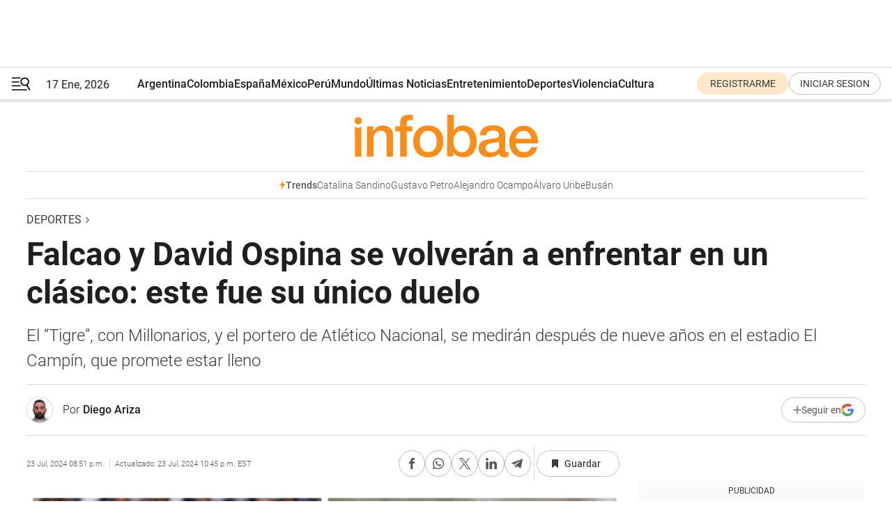

--- FILE ---
content_type: text/html; charset=utf-8
request_url: https://www.infobae.com/colombia/deportes/2024/07/24/falcao-y-david-ospina-se-volveran-a-enfrentar-en-un-clasico-este-fue-su-unico-enfrentamiento/
body_size: 48263
content:
<!DOCTYPE html><html lang="es" style="scroll-behavior:smooth"><head><meta charSet="UTF-8"/><meta name="MobileOptimized" content="width"/><meta name="HandheldFriendly" content="true"/><meta name="apple-mobile-web-app-capable" content="yes"/><meta name="apple-mobile-web-app-status-bar-style" content="blank-translucent"/><title>Falcao y David Ospina se volverán a enfrentar en un clásico: este fue su único duelo - Infobae</title><meta name="title" content="Falcao y David Ospina se volverán a enfrentar en un clásico: este fue su único duelo - Infobae"/><meta name="description" content="El “Tigre”, con Millonarios, y el portero de Atlético Nacional, se medirán después de nueve años en el estadio El Campín, que promete estar lleno"/><meta http-equiv="X-UA-Compatible" content="IE=edge,chrome=1"/><link rel="preload" as="font" type="font/woff2" crossorigin="" fetchpriority="high" href="https://www.infobae.com/assets/fonts/roboto-v30-latin-regular.woff2"/><link rel="preload" as="font" type="font/woff2" crossorigin="" fetchpriority="high" href="https://www.infobae.com/assets/fonts/roboto-v30-latin-300.woff2"/><link rel="preload" as="font" type="font/woff2" crossorigin="" fetchpriority="high" href="https://www.infobae.com/assets/fonts/roboto-v30-latin-500.woff2"/><link rel="preload" as="font" type="font/woff2" crossorigin="" fetchpriority="high" href="https://www.infobae.com/assets/fonts/roboto-v30-latin-700.woff2"/><link rel="preload" as="font" type="font/woff2" crossorigin="" fetchpriority="high" href="https://www.infobae.com/assets/fonts/roboto-v30-latin-italic.woff2"/><link rel="preload" as="font" type="font/woff2" crossorigin="" fetchpriority="high" href="https://www.infobae.com/assets/fonts/roboto-v30-latin-300italic.woff2"/><link rel="preload" as="font" type="font/woff2" crossorigin="" fetchpriority="high" href="https://www.infobae.com/assets/fonts/roboto-v30-latin-500italic.woff2"/><link rel="preload" as="font" type="font/woff2" crossorigin="" fetchpriority="high" href="https://www.infobae.com/assets/fonts/roboto-v30-latin-700italic.woff2"/><link rel="preload" href="/pf/resources/dist/infobae/css/main.css?d=3761" as="style"/><link rel="stylesheet" href="/pf/resources/dist/infobae/css/main.css?d=3761" media="screen, print"/><link rel="manifest" crossorigin="use-credentials" href="/pf/resources/manifest.json?d=3761"/><script type="application/javascript" id="polyfill-script">if(!Array.prototype.includes||!(window.Object && window.Object.assign)||!window.Promise||!window.Symbol||!window.fetch){document.write('<script type="application/javascript" src="/pf/dist/engine/polyfill.js?d=3761&mxId=00000000" defer=""><\/script>')}</script><script id="fusion-engine-react-script" type="application/javascript" src="/pf/dist/engine/react.js?d=3761&amp;mxId=00000000" defer=""></script><script id="fusion-engine-combinations-script" type="application/javascript" src="/pf/dist/components/combinations/default.js?d=3761&amp;mxId=00000000" defer=""></script><link rel="preconnect" href="https://sb.scorecardresearch.com/"/><link rel="preconnect" href="https://www.google-analytics.com/"/><link rel="preconnect" href="https://s.go-mpulse.net/"/><link rel="preconnect" href="https://fundingchoicesmessages.google.com/"/><link rel="preconnect" href="https://stats.g.doubleclick.net/"/><link rel="preconnect" href="https://www.googletagservices.com/"/><link id="fusion-template-styles" rel="stylesheet" type="text/css"/><link rel="preload" as="image" href="https://www.infobae.com/assets/images/logos/logo_infobae_naranja.svg"/><script src="/pf/resources/dist/infobae/js/main.js?d=3761" defer=""></script><script src="https://d1bl11pgu3tw3h.cloudfront.net/vendor/comscore/5.2.0/streamsense.min.js?org=infobae" defer=""></script><script src="https://sb.scorecardresearch.com/beacon.js" defer=""></script><script defer="">var _comscore = _comscore || []; _comscore.push({ c1: "2", c2: "8030908", options: { enableFirstPartyCookie: true, bypassUserConsentRequirementFor1PCookie: true } }); (function () { var s = document.createElement("script"), el = document.getElementsByTagName("script")[0]; s.async = true; s.src = "https://sb.scorecardresearch.com/cs/8030908/beacon.js"; el.parentNode.insertBefore(s, el); })();</script><script defer="">try{(function(i,s,o,g,r,a,m){i["GoogleAnalyticsObject"]=r;i[r]=i[r]||function(){(i[r].q=i[r].q||[]).push(arguments)},i[r].l=1*new Date;a=s.createElement(o),m=s.getElementsByTagName(o)[0];a.async=0;a.src=g;m.parentNode.insertBefore(a,m)})(window,document,"script","https://www.google-analytics.com/analytics.js","ga");ga("create","UA-759511-1","auto");ga("send","pageview");}catch(error){console.log("Error al inicializar gaScript:",error);}</script><script src="https://www.googletagmanager.com/gtag/js?id=G-Q2J791G3GV" async=""></script><script defer="">try{window.dataLayer = window.dataLayer || [];function gtag(){dataLayer.push(arguments);}gtag('js', new Date());gtag('config', 'G-Q2J791G3GV');}catch(error){console.log("Error al inicializar gaScript4:",error);}</script><script id="ebx" src="//applets.ebxcdn.com/ebx.js" async=""></script><script async="" src="https://functions.adnami.io/api/macro/adsm.macro.infobae.com.js"></script><script src="https://accounts.google.com/gsi/client" async="" defer=""></script><script>
  !function(e,o,n,i){if(!e){e=e||{},window.permutive=e,e.q=[];var t=function(){return([1e7]+-1e3+-4e3+-8e3+-1e11).replace(/[018]/g,function(e){return(e^(window.crypto||window.msCrypto).getRandomValues(new Uint8Array(1))[0]&15>>e/4).toString(16)})};e.config=i||{},e.config.apiKey=o,e.config.workspaceId=n,e.config.environment=e.config.environment||"production",(window.crypto||window.msCrypto)&&(e.config.viewId=t());for(var g=["addon","identify","track","trigger","query","segment","segments","ready","on","once","user","consent"],r=0;r<g.length;r++){var w=g[r];e[w]=function(o){return function(){var n=Array.prototype.slice.call(arguments,0);e.q.push({functionName:o,arguments:n})}}(w)}}}(window.permutive,"0cd2c32e-1a14-4e1f-96f0-a022c497b9cb","aa463839-b614-4c77-b5e9-6cdf10e1960c",{"consentRequired": true});
    window.googletag=window.googletag||{},window.googletag.cmd=window.googletag.cmd||[],window.googletag.cmd.push(function(){if(0===window.googletag.pubads().getTargeting("permutive").length){var e=window.localStorage.getItem("_pdfps");window.googletag.pubads().setTargeting("permutive",e?JSON.parse(e):[]);var o=window.localStorage.getItem("permutive-id");o&&(window.googletag.pubads().setTargeting("puid",o),window.googletag.pubads().setTargeting("ptime",Date.now().toString())),window.permutive.config.viewId&&window.googletag.pubads().setTargeting("prmtvvid",window.permutive.config.viewId),window.permutive.config.workspaceId&&window.googletag.pubads().setTargeting("prmtvwid",window.permutive.config.workspaceId)}});
    </script><script async="" src="https://a564e303-c351-48a1-b5d1-38585e343734.edge.permutive.app/aa463839-b614-4c77-b5e9-6cdf10e1960c-web.js"></script><script defer="">try{function classThemeChange(){const e=window.localStorage.getItem("theme"),a=document.querySelector("html");a.classList.contains("dark")||"dark"!==e||a.classList.add("dark"),a.classList.contains("dark")&&""===e&&a.classList.remove("dark")}window.addEventListener("themeChange",classThemeChange),classThemeChange();}catch(error){console.log("Error al inicializar themeJS:", error);}</script><script>try{(function(w,d,s,l,i){w[l]=w[l]||[];w[l].push({'gtm.start': new Date().getTime(),event:'gtm.js'});var f=d.getElementsByTagName(s)[0], j=d.createElement(s),dl=l!='dataLayer'?'&l='+l:'';j.async=true;j.src= 'https://www.googletagmanager.com/gtm.js?id='+i+dl;f.parentNode.insertBefore(j,f); })(window,document,'script','dataLayer','GTM-KTGQDC9');}catch(error){console.log("Error al inicializar gtmScript:",error);}</script><script>
  "undefined"!=typeof window&&(window.googlefc=window.googlefc||{},window.googlefc.callbackQueue=window.googlefc.callbackQueue||[],window.googlefc.callbackQueue.push({CONSENT_DATA_READY(){__tcfapi("addEventListener",2.2,(e,o)=>{if(o){console.log("Success getting consent data");let t=JSON.parse(localStorage.getItem("permutive-consent"));if(e?.gdprApplies){if(console.log("Country applies GDPR"),e?.eventStatus==="useractioncomplete"){console.log("First time modal");let n=e.purpose.consents["1"];n?(console.log("Consent accepted"),window.permutive.consent({opt_in:!0,token:"123"})):(console.log("Consent refused"),window.permutive.consent({opt_in:!1}))}else console.log("Consent already granted, skipping.")}else t?.opt_in?console.log("Consent already accepted for non-GDPR country, skipping."):(console.log("No previous consent found; automatically accepting consent."),window.permutive.consent({opt_in:!0,token:"123"}))}else console.error("Error getting consent data")})}}));
  </script><script defer="">try{!function(f,b,e,v,n,t,s) {if(f.fbq)return;n=f.fbq=function(){n.callMethod? n.callMethod.apply(n,arguments):n.queue.push(arguments)}; if(!f._fbq)f._fbq=n;n.push=n;n.loaded=!0;n.version='2.0'; n.queue=[];t=b.createElement(e);t.async=!0; t.src=v;s=b.getElementsByTagName(e)[0]; s.parentNode.insertBefore(t,s)}(window, document,'script', 'https://connect.facebook.net/en_US/fbevents.js'); fbq('init', '336383993555320'); fbq('track', 'PageView'); fbq('track', 'ViewContent');}catch(error){console.log("Error al inicializar facebookPixelRawCodeScript:",error);}</script><script src="https://cdn.onesignal.com/sdks/web/v16/OneSignalSDK.page.js" defer=""></script><script>const getCountry=(timeZone)=>{switch(timeZone){case 'America/Argentina/Buenos_Aires':case 'America/Argentina/Catamarca':case 'America/Argentina/ComodRivadavia':case 'America/Argentina/Cordoba':case 'America/Argentina/Jujuy':case 'America/Argentina/La_Rioja':case 'America/Argentina/Mendoza':case 'America/Argentina/Rio_Gallegos':case 'America/Argentina/Salta':case 'America/Argentina/San_Juan':case 'America/Argentina/San_Luis':case 'America/Argentina/Tucuman':case 'America/Argentina/Ushuaia':case 'America/Buenos_Aires':case 'America/Catamarca':case 'America/Cordoba':case 'America/Jujuy':case 'America/Mendoza':case 'America/Rosario':return'Argentina';case 'America/Bahia_Banderas':case 'America/Cancun':case 'America/Chihuahua':case 'America/Ciudad_Juarez':case 'America/Ensenada':case 'America/Hermosillo':case 'America/Matamoros':case 'America/Mazatlan':case 'America/Merida':case 'America/Mexico_City':case 'America/Monterrey':case 'America/Ojinaga':case 'America/Santa_Isabel':case 'America/Tijuana':case 'Mexico/BajaNorte':case 'Mexico/BajaSur':case 'Mexico/General':return'México';case 'Africa/Ceuta':case 'Atlantic/Canary':case 'Europe/Madrid':return'España';case 'America/Lima':return'Perú';case 'America/Bogota':return'Colombia';default:return'Otros'}};const country=getCountry(Intl.DateTimeFormat().resolvedOptions().timeZone);const getActionMessage=()=>{if(country==='Argentina'){return'Suscribite a nuestras notificaciones para recibir las últimas noticias de Argentina.'}
          if(country==='Otros'){return'Suscríbete a nuestras notificaciones para recibir las últimas noticias de todos los países.'}
          return'Suscríbete a nuestras notificaciones para recibir las últimas noticias de '+country+'.'};window.OneSignalDeferred=window.OneSignalDeferred||[];window.OneSignalDeferred.push(async(OneSignal)=>{await OneSignal.init({appId:'bef19c97-ed8d-479f-a038-e9d3da77d4c9',safari_web_id:'web.onesignal.auto.364542e4-0165-4e49-b6eb-0136f3f4eaa9',notifyButton:{enable:!1},allowLocalhostAsSecureOrigin:!0,serviceWorkerParam:{scope:'/'},serviceWorkerPath:'OneSignalSDKWorker.js',promptOptions:{slidedown:{prompts:[{type:'push',autoPrompt:!0,text:{actionMessage:getActionMessage(),acceptButton:'Suscribirse',cancelButton:'Después'},},],},},welcomeNotification:{title:'¡Bienvenido!',message:'Gracias por suscribirte a las notificaciones',url:'https://www.infobae.com/',},});OneSignal.User.addTag('region',country)})</script><link rel="dns-prefetch" href="https://sb.scorecardresearch.com/"/><link rel="dns-prefetch" href="https://www.google-analytics.com/"/><link rel="dns-prefetch" href="https://s.go-mpulse.net/"/><link rel="dns-prefetch" href="https://fundingchoicesmessages.google.com/"/><link rel="dns-prefetch" href="https://stats.g.doubleclick.net/"/><link rel="dns-prefetch" href="https://www.googletagservices.com/"/><meta name="viewport" content="width=device-width, initial-scale=1.0, user-scalable=yes, minimum-scale=0.5, maximum-scale=2.0"/><meta name="google-site-verification" content="DqMfuNB2bg-Ou_FEVXxZuzmDpPJ1ZVmOQVvwfJACGmM"/><link rel="canonical" href="https://www.infobae.com/colombia/deportes/2024/07/24/falcao-y-david-ospina-se-volveran-a-enfrentar-en-un-clasico-este-fue-su-unico-enfrentamiento/"/><link rel="amphtml" href="https://www.infobae.com/colombia/deportes/2024/07/24/falcao-y-david-ospina-se-volveran-a-enfrentar-en-un-clasico-este-fue-su-unico-enfrentamiento/?outputType=amp-type"/><meta property="keywords" content="Falcao,David Ospina,Millonarios vs Atlético Nacional,Manchester United Arsenal 2015,Millonarios,Atlético Nacional,Colombia-Deportes"/><meta name="robots" content="index, follow"/><meta name="googlebot" content="index, follow"/><meta name="robots" content="max-image-preview:large"/><meta name="distribution" content="global"/><meta name="rating" content="general"/><meta name="language" content="es_ES"/><link rel="alternate" type="application/rss+xml" title="RSS de Deportes - Infobae" href="https://www.infobae.com/arc/outboundfeeds/rss/category/colombia/deportes/"/><meta name="news_keywords" content="Falcao,David Ospina,Millonarios vs Atlético Nacional,Manchester United Arsenal 2015,Millonarios,Atlético Nacional,Colombia-Deportes"/><meta property="article:section" content="Deportes"/><meta property="article:section" content="Colombia"/><meta property="article:published_time" content="2024-07-24T00:51:56.021Z"/><meta property="article:modified_time" content="2024-07-24T02:45:38.130Z"/><meta property="last_updated_date" content="2024-07-24T02:45:38.130Z"/><meta property="article:author" content="https://www.infobae.com/autor/diego-ariza/"/><meta property="article:tag" content="Falcao"/><meta property="article:tag" content="David Ospina"/><meta property="article:tag" content="Millonarios vs Atlético Nacional"/><meta property="article:tag" content="Manchester United Arsenal 2015"/><meta property="article:tag" content="Millonarios"/><meta property="article:tag" content="Atlético Nacional"/><meta property="article:tag" content="Colombia-Deportes"/><meta property="article:opinion" content="false"/><meta name="twitter:card" content="summary_large_image"/><meta name="twitter:creator" content="@infobae"/><meta name="twitter:description" content="El “Tigre”, con Millonarios, y el portero de Atlético Nacional, se medirán después de nueve años en el estadio El Campín, que promete estar lleno"/><meta name="twitter:image" content="https://www.infobae.com/resizer/v2/6LP4J3UNR5GEPKRRG7IGSR4BPA.jpg?auth=ffd30c23256f6a279142a500d49732305fc4d0c8686bc3b23f5a37ae0017300f&amp;smart=true&amp;width=1024&amp;height=512&amp;quality=85"/><meta name="twitter:site" content="@infobae"/><meta name="twitter:title" content="Falcao y David Ospina se volverán a enfrentar en un clásico: este fue su único duelo"/><meta property="twitter:domain" content="infobae.com"/><meta property="twitter:url" content="https://www.infobae.com/colombia/deportes/2024/07/24/falcao-y-david-ospina-se-volveran-a-enfrentar-en-un-clasico-este-fue-su-unico-enfrentamiento/"/><meta property="og:title" content="Falcao y David Ospina se volverán a enfrentar en un clásico: este fue su único duelo"/><meta property="og:description" content="El “Tigre”, con Millonarios, y el portero de Atlético Nacional, se medirán después de nueve años en el estadio El Campín, que promete estar lleno"/><meta property="og:url" content="https://www.infobae.com/colombia/deportes/2024/07/24/falcao-y-david-ospina-se-volveran-a-enfrentar-en-un-clasico-este-fue-su-unico-enfrentamiento/"/><meta property="og:type" content="article"/><meta property="og:site_name" content="infobae"/><meta property="og:locale" content="es_LA"/><meta property="og:image" itemProp="image" content="https://www.infobae.com/resizer/v2/6LP4J3UNR5GEPKRRG7IGSR4BPA.jpg?auth=ffd30c23256f6a279142a500d49732305fc4d0c8686bc3b23f5a37ae0017300f&amp;smart=true&amp;width=1200&amp;height=630&amp;quality=85"/><meta property="og:image:width" content="1200"/><meta property="og:image:height" content="630"/><meta property="fb:app_id" content="907935373302455"/><meta property="fb:pages" content="34839376970"/><meta property="fb:pages" content="436205896728888"/><meta property="fb:pages" content="142361755806396"/><meta name="isDFP" content="true"/><meta name="dfpPageType" content="nota"/><meta name="dfp_path" content="infobae/colombia/deportes"/><meta property="article:publisher" content="https://www.facebook.com/infobae"/><script type="application/ld+json">{"@context":"https://schema.org","@type":"NewsMediaOrganization","name":"Infobae","description":"El sitio de noticias en español más leído en el mundo. Con redacciones en Ciudad de México, Madrid, Bogotá, Lima y Buenos Aires; y corresponsales en las principales ciudades del mundo.","email":"contacto@infobae.com","url":"https://www.infobae.com","sameAs":["https://www.facebook.com/Infobae/","https://www.youtube.com/@Infobae","https://x.com/infobae","https://es.wikipedia.org/wiki/Infobae","https://whatsapp.com/channel/0029Va4oNEALikgEL4Y8mb2K"],"logo":{"@type":"ImageObject","url":"https://www.infobae.com/resizer/v2/NCYGYV4JW5CQHKEULJMKQU6MZU.png?auth=31eb621d6ad5fda030d6c893a4efe3120a76cc8178216c9c9a07fd3dd89a360f&width=255&height=60&quality=90","height":60,"width":255}}</script><script type="application/ld+json">{"@context":"https://schema.org","@type":"BreadcrumbList","itemListElement":[{"@type":"ListItem","position":1,"item":{"@id":"https://infobae.com","name":"Infobae"}},{"@type":"ListItem","position":2,"item":{"@id":"https://infobae.com/colombia/deportes","name":"Deportes"}}]}</script><script type="application/ld+json">{"@context":"https://schema.org","@type":"NewsArticle","headline":"Falcao y David Ospina se volverán a enfrentar en un clásico: este fue su único duelo","description":"El “Tigre”, con Millonarios, y el portero de Atlético Nacional, se medirán después de nueve años en el estadio El Campín, que promete estar lleno","articleBody":"Millonarios y Atlético Nacional tendrán su primer duelo del segundo semestre y promete ser un partido lleno de emociones, ya que son dos de los conjuntos que mejor se reforzaron para la Liga BetPlay por la cantidad de figuras que contrataron para pelear la estrella. Entre esos fichajes aparecen Falcao García y David Ospina, que se enfrentarán por segunda ocasión en su carrera, siendo la primera vez también en un clásico, con estadio lleno y con compañeros de talla mundial, aunque en escenarios distintos porque el Tigre pasaba por un momento muy complicado en su carrera. Ahora puede seguirnos en nuestro WhatsApp Channel y en Facebook. Se espera nuevamente que El Campín cuente con más de 30.000 personas, como el domingo 21 de julio, cuando asistieron 32.700 espectadores para la victoria 1-0 contra Atlético Bucaramanga y con el Tigre como una de las figuras del partido por su rendimiento. Así fue el primer duelo Falcao vs. Ospina Después de compartir durante tantos años en la selección Colombia, con encuentros en eliminatorias, Copa América y un mundial en 2018, el delantero y guardameta llegaron a la Liga BetPlay para convertirse nuevamente en figuras y referentes del país. Antes del partido del miércoles 24 de julio en El Campín, por la sexta fecha adelantada del torneo, Falcao y David Ospina se enfrentaron en Inglaterra por la Premier League, cuando el “Tigre” jugaba con Manchester United y el portero pasaba su primera temporada con el Arsenal. Ese encuentro se registró el 17 de mayo de 2015 en Old Trafford, el llamado Teatro de los Sueños, los dos conjuntos se midieron por la fecha 37 con el único objetivo de obtener un cupo a la fase de grupos en la Champions League de la temporada siguiente. De las jugadas más recordadas de los colombianos, una fue un cabezazo de Falcao que David Ospina controló en la raya de gol, ya que no tuvo la suficiente fuerza para que entrara al arco, siendo la oportunidad más clara para el “Tigre” que se retiró a los 61 minutos por Robin Van Persie y el encuentro terminó 1-1. Nueve años después, Falcao y David Ospina se enfrentarán nuevamente en un clásico, con dos conjuntos históricos y llenos de experiencia, en lo que es el duelo más esperado para el segundo semestre del fútbol colombiano y con 32.000 aficionados en las tribunas. Falcao quiere hacer historia El miércoles 24 de julio podría ser otro día histórico para el fútbol colombiano en 2024, que después de que Dayro Moreno superara el récord de 224 goles para ser el máximo goleador en la Liga BetPlay desde su creación en 1948, Falcao García entraría en los libros por otra marca. Con una sola anotación, el “Tigre” se convertirá en el colombiano con más anotaciones a nivel local e internacional en encuentros oficiales, igualando la cifra de Víctor Aristizábal, leyenda de Nacional, que cuenta con 346 tantos que cerró en 2007 con los verdes. Falcao tiene 345 goles en toda su carrera, con dos más impondrá un nuevo récord del futbolista colombiano con más tantos en la historia, ese será su objetivo en la institución azul en el segundo semestre de 2024, junto con el título de la Liga BetPlay y la Copa Colombia, así como clasificar a la Copa Libertadores. Cabe recordar que, el delantero disputó 75 minutos en el triunfo sobre Atlético Bucaramanga por 1-0 en la segunda jornada, fue su primer encuentro como titular en los azules, con la cinta de capitán y llevándose los aplausos del público por su notable actuación.","url":"https://www.infobae.com/colombia/deportes/2024/07/24/falcao-y-david-ospina-se-volveran-a-enfrentar-en-un-clasico-este-fue-su-unico-enfrentamiento/","dateCreated":"2024-07-23T23:21:31Z","dateModified":"2024-07-24T02:45:38Z","datePublished":"2024-07-24T00:51:56Z","mainEntityOfPage":{"@type":"WebPage","@id":"https://www.infobae.com/colombia/deportes/2024/07/24/falcao-y-david-ospina-se-volveran-a-enfrentar-en-un-clasico-este-fue-su-unico-enfrentamiento/"},"articleSection":"Deportes","creator":{"@type":"Person","name":"Diego Ariza","url":"https://www.infobae.com/autor/diego-ariza/"},"keywords":"Falcao,David Ospina,Millonarios vs Atlético Nacional,Manchester United Arsenal 2015,Millonarios,Atlético Nacional,Colombia-Deportes","isAccessibleForFree":true,"copyrightYear":2024,"copyrightHolder":{"@type":"Organization","name":"Infobae","url":"https://www.infobae.com"},"inLanguage":"es-CO","contentLocation":{"@type":"Place","name":"Colombia"},"publisher":{"@type":"Organization","name":"infobae","logo":{"@type":"ImageObject","url":"https://www.infobae.com/resizer/v2/NCYGYV4JW5CQHKEULJMKQU6MZU.png?auth=31eb621d6ad5fda030d6c893a4efe3120a76cc8178216c9c9a07fd3dd89a360f&width=255&height=60&quality=90","height":60,"width":255}},"author":{"@type":"Person","name":"Diego Ariza","url":"https://www.infobae.com/autor/diego-ariza/"},"image":[{"@type":"ImageObject","url":"https://www.infobae.com/resizer/v2/6LP4J3UNR5GEPKRRG7IGSR4BPA.jpg?auth=ffd30c23256f6a279142a500d49732305fc4d0c8686bc3b23f5a37ae0017300f&smart=true&width=1200&height=675&quality=85","width":1200,"height":675},{"@type":"ImageObject","url":"https://www.infobae.com/resizer/v2/6LP4J3UNR5GEPKRRG7IGSR4BPA.jpg?auth=ffd30c23256f6a279142a500d49732305fc4d0c8686bc3b23f5a37ae0017300f&smart=true&width=1200&height=900&quality=85","width":1200,"height":900},{"@type":"ImageObject","url":"https://www.infobae.com/resizer/v2/6LP4J3UNR5GEPKRRG7IGSR4BPA.jpg?auth=ffd30c23256f6a279142a500d49732305fc4d0c8686bc3b23f5a37ae0017300f&smart=true&width=1200&height=1200&quality=85","width":1200,"height":1200}]}</script><script type="application/ld+json">{"@context":"https://schema.org","@graph":[{"@type":"VideoObject","@id":"https://www.infobae.com/colombia/deportes/2024/07/24/falcao-y-david-ospina-se-volveran-a-enfrentar-en-un-clasico-este-fue-su-unico-enfrentamiento/#video-oAQ0RVhY-1","name":"Duelo de Falcao y David Ospina en la Premier League","description":"El 17 de mayo de 2015, los colombianos se enfrentaron con Manchester United y Arsenal, que quedó igualado 1-1 - crédito Fox Sports Italia","thumbnailUrl":"https://cdn.jwplayer.com/v2/media/oAQ0RVhY/poster.jpg?width=720","uploadDate":"2024-07-24T00:05:26.000Z","duration":"P0Y0M0DT0H0M118S","contentUrl":"https://cdn.jwplayer.com/videos/oAQ0RVhY-lnwgAI1z.m4a","embedUrl":"https://www.infobae.com/colombia/deportes/2024/07/24/falcao-y-david-ospina-se-volveran-a-enfrentar-en-un-clasico-este-fue-su-unico-enfrentamiento/","publisher":{"@type":"NewsMediaOrganization","name":"Infobae","url":"https://www.infobae.com"},"potentialAction":{"@type":"SeekToAction","target":"https://www.infobae.com/colombia/deportes/2024/07/24/falcao-y-david-ospina-se-volveran-a-enfrentar-en-un-clasico-este-fue-su-unico-enfrentamiento/?jw_start={seek_to_second_number}","startOffset-input":"required name=seek_to_second_number"}}]}</script><link rel="shortcut icon" type="image/x-icon" href="/pf/resources/favicon/favicon-32x32.png?d=3761"/><link rel="icon" sizes="16x16" type="image/png" href="/pf/resources/favicon/favicon-16x16.png?d=3761"/><link rel="icon" type="image/png" sizes="32x32" href="/pf/resources/favicon/favicon-32x32.png?d=3761"/><link rel="apple-touch-icon" href="/pf/resources/favicon/apple-touch-icon.png?d=3761"/><link rel="apple-touch-icon-precomposed" href="/pf/resources/favicon/apple-touch-icon-precomposed.png?d=3761"/><link rel="apple-touch-icon-120x120" href="/pf/resources/favicon/apple-touch-icon-120x120.png?d=3761"/><link rel="apple-touch-icon-120x120-precomposed" href="/pf/resources/favicon/apple-touch-icon-120x120-precomposed.png?d=3761"/><link rel="apple-touch-icon-152x152" href="/pf/resources/favicon/apple-touch-icon-152x152.png?d=3761"/><link rel="apple-touch-icon-152x152-precomposed" href="/pf/resources/favicon/apple-touch-icon-152x152-precomposed.png?d=3761"/><link rel="shortcut icon" sizes="192x192" href="/pf/resources/favicon/android-chrome-192x192.png?d=3761"/><link rel="shortcut icon" sizes="512x512" href="/pf/resources/favicon/android-chrome-512x512.png?d=3761"/><script async="" src="https://www.google.com/adsense/search/ads.js"></script><script>
        (function(g,o){
          g[o] = g[o] || function () {
            (g[o]['q'] = g[o]['q'] || []).push(arguments)
          }, g[o]['t'] = 1 * new Date
        })(window,'_googCsa');
      </script>
<script>(window.BOOMR_mq=window.BOOMR_mq||[]).push(["addVar",{"rua.upush":"false","rua.cpush":"true","rua.upre":"false","rua.cpre":"true","rua.uprl":"false","rua.cprl":"false","rua.cprf":"false","rua.trans":"SJ-f53d716a-54bb-4e73-96dd-10edb1327feb","rua.cook":"false","rua.ims":"false","rua.ufprl":"false","rua.cfprl":"true","rua.isuxp":"false","rua.texp":"norulematch","rua.ceh":"false","rua.ueh":"false","rua.ieh.st":"0"}]);</script>
                              <script>!function(e){var n="https://s.go-mpulse.net/boomerang/";if("False"=="True")e.BOOMR_config=e.BOOMR_config||{},e.BOOMR_config.PageParams=e.BOOMR_config.PageParams||{},e.BOOMR_config.PageParams.pci=!0,n="https://s2.go-mpulse.net/boomerang/";if(window.BOOMR_API_key="C7HNE-7B57D-WM7L2-K2VFG-FX3EW",function(){function e(){if(!o){var e=document.createElement("script");e.id="boomr-scr-as",e.src=window.BOOMR.url,e.async=!0,i.parentNode.appendChild(e),o=!0}}function t(e){o=!0;var n,t,a,r,d=document,O=window;if(window.BOOMR.snippetMethod=e?"if":"i",t=function(e,n){var t=d.createElement("script");t.id=n||"boomr-if-as",t.src=window.BOOMR.url,BOOMR_lstart=(new Date).getTime(),e=e||d.body,e.appendChild(t)},!window.addEventListener&&window.attachEvent&&navigator.userAgent.match(/MSIE [67]\./))return window.BOOMR.snippetMethod="s",void t(i.parentNode,"boomr-async");a=document.createElement("IFRAME"),a.src="about:blank",a.title="",a.role="presentation",a.loading="eager",r=(a.frameElement||a).style,r.width=0,r.height=0,r.border=0,r.display="none",i.parentNode.appendChild(a);try{O=a.contentWindow,d=O.document.open()}catch(_){n=document.domain,a.src="javascript:var d=document.open();d.domain='"+n+"';void(0);",O=a.contentWindow,d=O.document.open()}if(n)d._boomrl=function(){this.domain=n,t()},d.write("<bo"+"dy onload='document._boomrl();'>");else if(O._boomrl=function(){t()},O.addEventListener)O.addEventListener("load",O._boomrl,!1);else if(O.attachEvent)O.attachEvent("onload",O._boomrl);d.close()}function a(e){window.BOOMR_onload=e&&e.timeStamp||(new Date).getTime()}if(!window.BOOMR||!window.BOOMR.version&&!window.BOOMR.snippetExecuted){window.BOOMR=window.BOOMR||{},window.BOOMR.snippetStart=(new Date).getTime(),window.BOOMR.snippetExecuted=!0,window.BOOMR.snippetVersion=12,window.BOOMR.url=n+"C7HNE-7B57D-WM7L2-K2VFG-FX3EW";var i=document.currentScript||document.getElementsByTagName("script")[0],o=!1,r=document.createElement("link");if(r.relList&&"function"==typeof r.relList.supports&&r.relList.supports("preload")&&"as"in r)window.BOOMR.snippetMethod="p",r.href=window.BOOMR.url,r.rel="preload",r.as="script",r.addEventListener("load",e),r.addEventListener("error",function(){t(!0)}),setTimeout(function(){if(!o)t(!0)},3e3),BOOMR_lstart=(new Date).getTime(),i.parentNode.appendChild(r);else t(!1);if(window.addEventListener)window.addEventListener("load",a,!1);else if(window.attachEvent)window.attachEvent("onload",a)}}(),"".length>0)if(e&&"performance"in e&&e.performance&&"function"==typeof e.performance.setResourceTimingBufferSize)e.performance.setResourceTimingBufferSize();!function(){if(BOOMR=e.BOOMR||{},BOOMR.plugins=BOOMR.plugins||{},!BOOMR.plugins.AK){var n="true"=="true"?1:0,t="",a="aoizfjixzcojq2llnsgq-f-c6c89f362-clientnsv4-s.akamaihd.net",i="false"=="true"?2:1,o={"ak.v":"39","ak.cp":"619111","ak.ai":parseInt("650669",10),"ak.ol":"0","ak.cr":8,"ak.ipv":4,"ak.proto":"h2","ak.rid":"96c8fc16","ak.r":44268,"ak.a2":n,"ak.m":"dscr","ak.n":"ff","ak.bpcip":"3.145.146.0","ak.cport":34014,"ak.gh":"23.192.164.150","ak.quicv":"","ak.tlsv":"tls1.3","ak.0rtt":"","ak.0rtt.ed":"","ak.csrc":"-","ak.acc":"","ak.t":"1768647821","ak.ak":"hOBiQwZUYzCg5VSAfCLimQ==LY+yvzo/1LoMbQKBCQeUo6OsjUFfjD3I7rNtXFwJ/kYOImrJYXGSCa9UWuwYkUP21+MjjJ6fRGjhhNq2Xfy4Ujwy6ljg/n8W9WSacETSWwK/g9SVTFz3L6YpXlukPwti4bQWJcMIDatKLaMxKMxNJiUea0k4wUBcacUPF982L0nD+XfBay5ejgwuU9zYuLoONre6bfPkIp4eu3BFzBTVkqXmLxZ1aWCY7wfzGPpWLC4TCsY6BrYYZNpeDVrIskR3dLur7j3/hBFzC4S94+ukkB3v02ZoDR6xdJbyukkBXDQNOBiwxusq6bAIMEBQrVUp/fIAAJZf6jq1SC5oSFM4vkDFisDsUEeMiCbwTQw7eAIiy2NBiBMDIH7N3cPriqiXK3ofB1LXunh38uAaImHA+WlSIyG2TV/ouXWH9yl17ic=","ak.pv":"135","ak.dpoabenc":"","ak.tf":i};if(""!==t)o["ak.ruds"]=t;var r={i:!1,av:function(n){var t="http.initiator";if(n&&(!n[t]||"spa_hard"===n[t]))o["ak.feo"]=void 0!==e.aFeoApplied?1:0,BOOMR.addVar(o)},rv:function(){var e=["ak.bpcip","ak.cport","ak.cr","ak.csrc","ak.gh","ak.ipv","ak.m","ak.n","ak.ol","ak.proto","ak.quicv","ak.tlsv","ak.0rtt","ak.0rtt.ed","ak.r","ak.acc","ak.t","ak.tf"];BOOMR.removeVar(e)}};BOOMR.plugins.AK={akVars:o,akDNSPreFetchDomain:a,init:function(){if(!r.i){var e=BOOMR.subscribe;e("before_beacon",r.av,null,null),e("onbeacon",r.rv,null,null),r.i=!0}return this},is_complete:function(){return!0}}}}()}(window);</script></head><body class="nd-body"><noscript><img src="https://sb.scorecardresearch.com/p?c1=2&amp;c2=8030908&amp;cv=4.4.0&amp;cj=1"/></noscript><noscript><iframe src="https://www.googletagmanager.com/ns.html?id=GTM-KTGQDC9" height="0" width="0" style="display:none;visibility:hidden"></iframe></noscript><noscript><img height="1" width="1" style="display:none" src="https://www.facebook.com/tr?id=336383993555320&ev=PageView&noscript=1"/></noscript><div id="fusion-app" class="fusion-app | infobae grid"><div class="article-right-rail-centered "><div class="article-right-rail-centered-layout "><nav><div class="interstitial_800x600 ad-wrapper"><div id="infobae_colombia_deportes_nota_interstitial_800x600" class="ad-interstitial-bg hide"></div><div class="dfpAd ad-interstitial"><button id="infobae_colombia_deportes_nota_interstitial_800x600_close" aria-label="infobae_colombia_deportes_nota_interstitial_800x600" class="close_ad hide"><i class="close"></i></button><div id="infobae/colombia/deportes/nota/interstitial_800x600" class="infobae/colombia/deportes/nota/interstitial_800x600 arcad"></div></div></div><div style="position:relative"><div class="masthead-navbar " id="mastheadnavbar"><div class="site-header" id="siteheader"><div class="sticky-navbar-ad-container"><div class="top_banner_970x80 ad-wrapper"><div class="dfpAd ad-top-banner"><div id="infobae/colombia/deportes/nota/top_banner_970x80" class="infobae/colombia/deportes/nota/top_banner_970x80 arcad"></div></div></div></div><div class="sectionnav-container"><span aria-label="Menu" class="hamburger hamburger-wrapper close" role="button" tabindex="-1"><svg viewBox="0 0 28 20" id="hamburger-icon" xmlns="http://www.w3.org/2000/svg" class="hamburger-icon" data-name="hamburger-icon" fill=""><path d="M27.8061 18.2936L23.9009 11.7199C26.6545 9.62581 27.2345 5.75713 25.1799 2.96266C23.0598 0.111715 18.9446 -0.552677 15.9985 1.50445C14.5751 2.49996 13.6279 3.97419 13.3517 5.66252C13.0628 7.34757 13.4737 9.04405 14.498 10.4274C16.2587 12.8169 19.499 13.7133 22.2858 12.6261L26.1944 19.1875C26.3514 19.4517 26.5513 19.6089 26.7784 19.668C26.9927 19.7238 27.2342 19.6816 27.4707 19.5593C28.2062 19.1465 28.0218 18.6387 27.8221 18.2846L27.8061 18.2936ZM24.3917 7.88058C24.0673 9.0572 23.2806 10.0477 22.1932 10.6578C21.1218 11.259 19.8172 11.4316 18.6191 11.1196C16.1094 10.466 14.6138 7.94849 15.2862 5.50947C15.9587 3.07045 18.5492 1.61694 21.0589 2.27047C23.5686 2.92401 25.0642 5.44156 24.3917 7.88058Z" fill=""></path><path d="M0 1.129C0 0.675362 0.371315 0.307617 0.829355 0.307617H12.9866C13.4446 0.307617 13.8159 0.675362 13.8159 1.129C13.8159 1.58264 13.4446 1.95038 12.9866 1.95038H0.829355C0.371315 1.95038 0 1.58264 0 1.129ZM0 7.04295C0 6.58931 0.371315 6.22157 0.829355 6.22157H10.5951C11.0531 6.22157 11.4245 6.58931 11.4245 7.04295C11.4245 7.49659 11.0531 7.86433 10.5951 7.86433H0.829355C0.371315 7.86433 0 7.49659 0 7.04295ZM0 12.9569C0 12.5033 0.371315 12.1355 0.829355 12.1355H12.9866C13.4446 12.1355 13.8159 12.5033 13.8159 12.9569C13.8159 13.4105 13.4446 13.7783 12.9866 13.7783H0.829355C0.371315 13.7783 0 13.4105 0 12.9569ZM0 18.8709C0 18.4172 0.371315 18.0495 0.829355 18.0495H22.4792C22.9372 18.0495 23.3086 18.4172 23.3086 18.8709C23.3086 19.3245 22.9372 19.6922 22.4792 19.6922H0.829355C0.371315 19.6922 0 19.3245 0 18.8709Z" fill=""></path></svg></span><a aria-label="infobae" class="site-logo" href="https://www.infobae.com/"><span class="site-logo"><img alt="Infobae" class="logo-image" height="25px" src="https://www.infobae.com/assets/images/logos/logo_infobae_naranja.svg" width="105px" fetchpriority="high" loading="eager"/></span></a><p class="date-info">17 Ene, 2026</p><div class="login-register-container"></div></div></div><nav class="content side-menu" id="side-menu" style="top:undefinedpx;height:calc(100vh - undefinedpx)"><div class="side-menu-sticky-items"><div class="queryly_searchicon_img"><label for="queryly_toggle" id="queryly-label"><button>Buscar en todo el sitio<svg id="search-icon" data-name="search-icon" xmlns="http://www.w3.org/2000/svg" viewBox="0 0 30 30"><path d="M20.35,17.59a10.43,10.43,0,1,0-3.21,3l7.7,7.65a2.19,2.19,0,1,0, 3.17-3l-.08-.07Zm-8.53.72a6.74,6.74,0,1,1,6.74-6.75,6.74,6.74,0,0,1-6.74,6.75Zm0,0"></path></svg></button></label></div></div><div class="dropdown"><div id="dropdown-item-ctn0" class="dropdown-item-ctn"><a class="item non-bold" href="https://www.infobae.com/?noredirect" rel="noopener noreferrer">Argentina</a></div><div id="dropdown-body0" class="dropdown-body"></div></div><div class="dropdown"><div id="dropdown-item-ctn2" class="dropdown-item-ctn"><a class="item non-bold" href="https://www.infobae.com/colombia/" rel="noopener noreferrer">Colombia</a></div><div id="dropdown-body2" class="dropdown-body"></div></div><div class="dropdown"><div id="dropdown-item-ctn4" class="dropdown-item-ctn"><a class="item non-bold" href="https://www.infobae.com/espana/" rel="noopener noreferrer">España</a></div><div id="dropdown-body4" class="dropdown-body"></div></div><div class="dropdown"><div id="dropdown-item-ctn6" class="dropdown-item-ctn"><a class="item non-bold" href="https://www.infobae.com/mexico/" rel="noopener noreferrer">México</a></div><div id="dropdown-body6" class="dropdown-body"></div></div><div class="dropdown"><div id="dropdown-item-ctn8" class="dropdown-item-ctn"><a class="item non-bold" href="https://www.infobae.com/peru/" rel="noopener noreferrer">Perú</a></div><div id="dropdown-body8" class="dropdown-body"></div></div><div class="dropdown"><div id="dropdown-item-ctn10" class="dropdown-item-ctn"><a class="item" href="https://www.infobae.com/america/" rel="noopener noreferrer">Mundo</a><div aria-label="Menu Item" class="icon-dropdown" role="button" tabindex="-1"><svg id="down-icon0" width="12" height="12" viewBox="0 0 12 8" fill="none" xmlns="http://www.w3.org/2000/svg" class="icon-drop "><path d="M-9.87742e-07 1.167C-9.69427e-07 0.748023 0.335182 0.41284 0.754162 0.41284C0.969636 0.41284 1.17314 0.496636 1.31679 0.652256L5.98541 5.72789L10.654 0.652257C10.9294 0.341015 11.4082 0.293132 11.7314 0.568461C12.0546 0.84379 12.0905 1.32262 11.8152 1.64584C11.8032 1.65781 11.7913 1.68175 11.7793 1.69372L6.54804 7.36789C6.26074 7.67913 5.78191 7.6911 5.47067 7.41577C5.4587 7.4038 5.44673 7.39183 5.42278 7.36789L0.203504 1.68175C0.071824 1.5381 -9.96114e-07 1.35853 -9.87742e-07 1.167Z" fill="#9B9B9B"></path></svg></div></div><div id="dropdown-body10" class="dropdown-body"><a class="dropdown-item" href="https://www.infobae.com/venezuela/"><span class="dropdown-submenu">Venezuela</span></a><a class="dropdown-item" href="https://www.infobae.com/economist/"><span class="dropdown-submenu">The economist</span></a><a class="dropdown-item" href="https://www.infobae.com/wapo/"><span class="dropdown-submenu">The Washington Post</span></a><a class="dropdown-item" href="https://www.infobae.com/america/realeza/"><span class="dropdown-submenu">Realeza</span></a><a class="dropdown-item" href="https://www.infobae.com/america/opinion/"><span class="dropdown-submenu">Opinión</span></a></div></div><div class="dropdown"><div id="dropdown-item-ctn12" class="dropdown-item-ctn"><a class="item non-bold" href="https://www.infobae.com/colombia/ultimas-noticias/" rel="noopener noreferrer">Últimas Noticias</a></div><div id="dropdown-body12" class="dropdown-body"></div></div><div class="dropdown"><div id="dropdown-item-ctn14" class="dropdown-item-ctn"><a class="item non-bold" href="https://www.infobae.com/tag/colombia-entretenimiento/" rel="noopener noreferrer">Entretenimiento</a></div><div id="dropdown-body14" class="dropdown-body"></div></div><div class="dropdown"><div id="dropdown-item-ctn16" class="dropdown-item-ctn"><a class="item non-bold" href="https://www.infobae.com/colombia/deportes/" rel="noopener noreferrer">Deportes</a></div><div id="dropdown-body16" class="dropdown-body"></div></div><div class="dropdown"><div id="dropdown-item-ctn18" class="dropdown-item-ctn"><a class="item non-bold" href="https://www.infobae.com/tag/colombia-violencia/" rel="noopener noreferrer">Violencia</a></div><div id="dropdown-body18" class="dropdown-body"></div></div><div class="dropdown"><div id="dropdown-item-ctn20" class="dropdown-item-ctn"><a class="item non-bold" href="https://www.infobae.com/cultura/" rel="noopener noreferrer">Cultura</a></div><div id="dropdown-body20" class="dropdown-body"></div></div><div class="dropdown"><div id="dropdown-item-ctn22" class="dropdown-item-ctn"><a class="item non-bold" href="https://www.infobae.com/que-puedo-ver/" rel="noopener noreferrer">Qué puedo ver</a></div><div id="dropdown-body22" class="dropdown-body"></div></div><div class="dropdown"><div id="dropdown-item-ctn24" class="dropdown-item-ctn"><a class="item" href="https://www.infobae.com/tendencias/" rel="noopener noreferrer">Tendencias</a><div aria-label="Menu Item" class="icon-dropdown" role="button" tabindex="-1"><svg id="down-icon0" width="12" height="12" viewBox="0 0 12 8" fill="none" xmlns="http://www.w3.org/2000/svg" class="icon-drop "><path d="M-9.87742e-07 1.167C-9.69427e-07 0.748023 0.335182 0.41284 0.754162 0.41284C0.969636 0.41284 1.17314 0.496636 1.31679 0.652256L5.98541 5.72789L10.654 0.652257C10.9294 0.341015 11.4082 0.293132 11.7314 0.568461C12.0546 0.84379 12.0905 1.32262 11.8152 1.64584C11.8032 1.65781 11.7913 1.68175 11.7793 1.69372L6.54804 7.36789C6.26074 7.67913 5.78191 7.6911 5.47067 7.41577C5.4587 7.4038 5.44673 7.39183 5.42278 7.36789L0.203504 1.68175C0.071824 1.5381 -9.96114e-07 1.35853 -9.87742e-07 1.167Z" fill="#9B9B9B"></path></svg></div></div><div id="dropdown-body24" class="dropdown-body"><a class="dropdown-item" href="https://www.infobae.com/tendencias/estar-mejor/"><span class="dropdown-submenu">Estar Mejor</span></a></div></div><div class="dropdown"><div id="dropdown-item-ctn26" class="dropdown-item-ctn"><a class="item non-bold" href="https://www.infobae.com/podcasts/" rel="noopener noreferrer">Podcasts</a></div><div id="dropdown-body26" class="dropdown-body"></div></div><div class="dropdown"><div id="dropdown-item-ctn28" class="dropdown-item-ctn"><a class="item non-bold" href="https://www.infobae.com/malditos-nerds/" rel="noopener noreferrer">Malditos Nerds</a></div><div id="dropdown-body28" class="dropdown-body"></div></div><div class="dropdown"><div id="dropdown-item-ctn30" class="dropdown-item-ctn"><a class="item non-bold" href="https://www.infobae.com/salud/" rel="noopener noreferrer">Salud</a></div><div id="dropdown-body30" class="dropdown-body"></div></div><div class="dropdown"><div id="dropdown-item-ctn32" class="dropdown-item-ctn"><a class="item non-bold" href="https://www.infobae.com/tecno/" rel="noopener noreferrer">Tecno</a></div><div id="dropdown-body32" class="dropdown-body"></div></div><div class="dark-mode-btn "><div class="dark-mode-btn__container "><div class="dark-mode-btn__toggler "><div class="dark-mode-btn__circle "></div><svg class="light-icon" width="12" height="12" viewBox="0 0 12 12" fill="none" xmlns="http://www.w3.org/2000/svg"><path d="M12 6.10608C11.8953 6.34856 11.7107 6.445 11.4462 6.43122C11.2092 6.41745 10.9722 6.43122 10.738 6.42847C10.4762 6.42847 10.2861 6.24385 10.2861 6.00137C10.2861 5.75614 10.4762 5.57703 10.738 5.57428C10.975 5.57428 11.2119 5.5853 11.4462 5.57152C11.7107 5.55499 11.8925 5.65418 12 5.89666V6.11159V6.10608Z" fill="#1F1F1F"></path><path d="M5.89114 12C5.64866 11.8953 5.55222 11.7107 5.566 11.4462C5.57978 11.2092 5.566 10.9722 5.56876 10.738C5.56876 10.4762 5.75337 10.2861 5.99585 10.2861C6.23833 10.2861 6.42295 10.4762 6.42295 10.738C6.42295 10.975 6.41192 11.2119 6.4257 11.4462C6.44223 11.7107 6.34304 11.8925 6.10056 12H5.88563H5.89114Z" fill="#1F1F1F"></path><path d="M5.99859 2.57084C7.89158 2.57084 9.43188 4.11389 9.42636 6.00414C9.42361 7.88887 7.88331 9.42642 5.99859 9.42642C4.10835 9.42642 2.5653 7.88336 2.57081 5.99036C2.57357 4.10563 4.11386 2.56808 5.99859 2.56808V2.57084ZM6.00685 3.42778C4.5878 3.42503 3.43051 4.57681 3.42775 5.99036C3.425 7.40942 4.57678 8.56672 5.99032 8.56947C7.40938 8.57223 8.56666 7.42045 8.56942 6.00414C8.57218 4.58508 7.4204 3.42778 6.0041 3.42503L6.00685 3.42778Z" fill="#1F1F1F"></path><path d="M6.42851 0.856948C6.42851 0.994721 6.42851 1.13249 6.42851 1.27302C6.423 1.52377 6.24114 1.7139 6.00417 1.7139C5.7672 1.7139 5.57708 1.52652 5.57432 1.27853C5.57157 0.997476 5.57157 0.716419 5.57432 0.435362C5.57432 0.184616 5.76445 0 6.00417 0C6.23563 0 6.423 0.187371 6.42851 0.429852C6.43127 0.573135 6.42851 0.716419 6.42851 0.856948Z" fill="#1F1F1F"></path><path d="M0.851433 6.4285C0.713661 6.4285 0.575889 6.4285 0.435361 6.4285C0.18737 6.42299 0 6.23562 0 5.9959C0 5.75617 0.18737 5.57431 0.440872 5.57155C0.716416 5.5688 0.994717 5.57155 1.27026 5.57155C1.52101 5.57155 1.71113 5.75893 1.71389 5.9959C1.71389 6.23838 1.52652 6.42575 1.26475 6.4285C1.12698 6.4285 0.989206 6.4285 0.848678 6.4285H0.851433Z" fill="#1F1F1F"></path><path d="M1.6312 2.11615C1.63671 1.88745 1.71662 1.75519 1.87368 1.67804C2.03074 1.60088 2.19607 1.60915 2.32558 1.72763C2.52672 1.90949 2.71961 2.10238 2.90422 2.30352C3.05301 2.4661 3.03097 2.7196 2.87667 2.87391C2.7196 3.02821 2.46886 3.05025 2.30629 2.90146C2.1079 2.72235 1.92053 2.52947 1.73867 2.33384C1.67805 2.26495 1.65325 2.163 1.63396 2.11891L1.6312 2.11615Z" fill="#1F1F1F"></path><path d="M9.8865 1.63127C10.1152 1.63953 10.2475 1.71944 10.3246 1.8765C10.4018 2.03632 10.388 2.19889 10.2695 2.32564C10.0877 2.52679 9.89477 2.71967 9.69362 2.90153C9.52829 3.05033 9.27755 3.02553 9.12324 2.86847C8.96894 2.71141 8.9524 2.46066 9.1012 2.29809C9.28306 2.10245 9.47319 1.91232 9.66882 1.73322C9.73495 1.6726 9.83966 1.65055 9.8865 1.63127Z" fill="#1F1F1F"></path><path d="M1.63124 9.87282C1.65604 9.82597 1.69186 9.71576 1.7635 9.6386C1.92332 9.4595 2.09691 9.29141 2.27326 9.12609C2.44961 8.95525 2.70587 8.96076 2.87395 9.12609C3.04203 9.29141 3.04754 9.55043 2.8767 9.72678C2.70862 9.90313 2.53503 10.0767 2.35592 10.2476C2.22091 10.3771 2.05558 10.4074 1.88474 10.3302C1.71942 10.2558 1.63675 10.1208 1.62849 9.87557L1.63124 9.87282Z" fill="#1F1F1F"></path><path d="M10.3716 9.89209C10.3605 10.1208 10.2779 10.2531 10.1208 10.3275C9.96099 10.4019 9.80117 10.3881 9.67167 10.2696C9.47603 10.0877 9.28591 9.90036 9.10405 9.70197C8.94974 9.53389 8.97178 9.27763 9.13436 9.12057C9.29142 8.96902 9.54216 8.95248 9.70473 9.10403C9.89762 9.28314 10.085 9.46775 10.2613 9.66339C10.3247 9.73503 10.3495 9.8425 10.3716 9.89209Z" fill="#1F1F1F"></path></svg><svg class="dark-icon" width="12" height="12" viewBox="0 0 12 12" fill="none" xmlns="http://www.w3.org/2000/svg"><path d="M0 5.6173C0.0203122 5.43051 0.0372386 5.24373 0.0643215 5.06034C0.314839 3.37929 1.12056 2.02766 2.4747 1.00545C3.0773 0.550379 3.74422 0.227753 4.46869 0.0205937C4.65488 -0.0337432 4.83769 0.0205937 4.93925 0.17002C5.0442 0.319447 5.04081 0.492646 4.90878 0.659052C4.52624 1.14129 4.25202 1.67447 4.09968 2.27218C3.82885 3.33175 3.90671 4.36075 4.36374 5.3558C4.84785 6.40178 5.62648 7.15571 6.67594 7.61078C7.44104 7.94359 8.24337 8.04887 9.07278 7.93341C9.89881 7.81794 10.6267 7.48852 11.28 6.97232C11.3647 6.9044 11.473 6.83988 11.578 6.8229C11.8589 6.77875 12.0519 7.00628 11.9876 7.28136C11.754 8.25264 11.3241 9.12542 10.6673 9.88274C9.8785 10.7929 8.90352 11.4279 7.74572 11.7506C5.92101 12.26 4.20463 11.9917 2.64059 10.9219C1.29998 10.005 0.470565 8.72808 0.128643 7.13533C0.0744772 6.88742 0.0575511 6.63272 0.0236975 6.38141C0.0169267 6.34066 0.0101555 6.2999 0.0033848 6.25575C0.0033848 6.0452 0.0033848 5.83125 0.0033848 5.62069L0 5.6173ZM3.63589 1.2228C1.77732 2.17709 0.51119 4.33359 0.897122 6.72441C1.28644 9.1424 3.23303 10.9491 5.68742 11.1563C8.04025 11.3566 9.99699 9.95746 10.8399 8.24584C8.6293 9.16617 6.55069 8.9692 4.80045 7.26778C3.04683 5.55956 2.78277 3.48118 3.63927 1.2228H3.63589Z" fill="white"></path>;</svg></div></div></div></nav><nav class="right-panel " id="right-panel" style="height:calc(100vh - undefinedpx)"><div class="right-panel__header"><div class="right-panel__user-data"><div class="right-panel__content-avatar"><div class="user-default-avatar-ctn"><svg class="user-default-avatar" viewBox="0 0 32 32" fill="none" xmlns="http://www.w3.org/2000/svg"><path d="M24.544 27.9848C24.544 26.7713 24.5689 25.6161 24.544 24.4608C24.411 21.9425 22.3996 19.9311 19.8813 19.8064C17.3381 19.7649 14.7948 19.7649 12.2515 19.8064C9.63345 19.8563 7.51406 21.9674 7.44757 24.5855C7.42264 25.5745 7.43926 26.5636 7.43095 27.5443V28.0263C3.00101 24.8764 0.665526 19.5405 1.34706 14.1464C2.36935 6.05951 9.75812 0.32469 17.845 1.34698C23.8292 2.10331 28.7578 6.4252 30.2788 12.2681C31.8496 18.194 29.564 24.4691 24.544 27.9848M15.9833 6.50001C13.1575 6.50832 10.8801 8.80225 10.8885 11.6281C10.8968 14.4539 13.1907 16.7313 16.0165 16.7229C18.8424 16.7146 21.1197 14.4207 21.1114 11.5949C21.1114 11.5949 21.1114 11.5865 21.1114 11.5782C21.0948 8.76069 18.8008 6.4917 15.9833 6.50001" fill="#D5D5D5"></path><circle cx="16" cy="16" r="15.75" stroke="#777777" stroke-width="0.5"></circle></svg></div></div><div class="right-panel__content-info"><span>Bienvenido</span><span>Por favor, ingresa a tu cuenta.</span></div></div><div class="right-panel__auth-buttons"><button aria-label="Registrarme" class="right-panel__auth-buttons-register">REGISTRARME</button><button aria-label="Iniciar sesión" class="right-panel__auth-buttons-login">INICIAR SESIÓN</button></div></div></nav></div></div><div class="width_full" style="height:falsepx"></div></nav><div class="article-right-rail-centered-content"><aside class="article-right-rail-centered-left-span span-rail" data-element="span-rail"><div class="span-section"><div class="megalateral_2_250x600 ad-wrapper ad-desktop"><div class="dfpAd ad-megalateral"><div id="infobae/colombia/deportes/nota/megalateral_2_250x600" class="infobae/colombia/deportes/nota/megalateral_2_250x600 arcad"></div></div></div></div></aside><div class="article-right-rail-centered-layout-body "><div class="top page-container"><div class="masthead-header"><div class="mhh-new"><div id="fusion-static-enter:static-masthead-header" style="display:none" data-fusion-component="static-masthead-header" data-persistent-entry="true"></div><a aria-label="Logo link" class="mhh-site-logo" href="https://www.infobae.com/" rel="noreferrer noopener"><img alt="Infobae" height="65" loading="eager" src="https://www.infobae.com/assets/images/logos/logo_infobae_naranja.svg" width="280" fetchpriority="high"/></a><div id="fusion-static-exit:static-masthead-header" style="display:none" data-fusion-component="static-masthead-header" data-persistent-exit="true"></div><div class="header_izq_180x70 ad-wrapper ad-desktop"><div class="dfpAd ad-header-masthead-left"><div id="infobae/colombia/deportes/nota/header_izq_180x70" class="infobae/colombia/deportes/nota/header_izq_180x70 arcad"></div></div></div><div class="header_der_180x70 ad-wrapper ad-desktop"><div class="dfpAd ad-header-masthead-right"><div id="infobae/colombia/deportes/nota/header_der_180x70" class="infobae/colombia/deportes/nota/header_der_180x70 arcad"></div></div></div></div><div class="ctn-quicklinks"></div></div></div><section class="article-section page-container"><header class="article-header-wrapper"><div class="article-header with-follow-button-ctn"><div class="display_flex justify_space_between article-section-ctn"><div class="display_flex align_items_center"><a aria-label="Deportes" class="display_flex align_items_center article-section-tag" href="/colombia/deportes/">Deportes</a><svg class="arrow" fill="none" viewBox="0 0 5 8" xmlns="http://www.w3.org/2000/svg"><path d="M0.519579 8C0.240259 8 0.0168041 7.77654 0.0168041 7.49723C0.0168041 7.35358 0.0726679 7.21791 0.176415 7.12214L3.56017 4.00973L0.176415 0.897311C-0.0310792 0.713758 -0.0630014 0.394536 0.120551 0.179062C0.304104 -0.0364133 0.623326 -0.0603549 0.838801 0.123198C0.846781 0.131178 0.862742 0.139159 0.870723 0.147139L4.6535 3.63464C4.861 3.82617 4.86898 4.14539 4.68543 4.35289C4.67744 4.36087 4.66946 4.36885 4.6535 4.38481L0.862742 7.86433C0.766976 7.95212 0.647267 8 0.519579 8V8Z"></path></svg></div></div><h1 id="falcao-y-david-ospina-se-volveran-a-enfrentar-en-un-clasico:-este-fue-su-unico-duelo" class="display-block article-headline text_align_left">Falcao y David Ospina se volverán a enfrentar en un clásico: este fue su único duelo</h1><h2 class="article-subheadline text_align_left">El “Tigre”, con Millonarios, y el portero de Atlético Nacional, se medirán después de nueve años en el estadio El Campín, que promete estar lleno</h2><div class="display_flex align_items_center flex_row byline follow-button-ctn has-author"><div class="display_flex byline-image-ctn"><div class="author-image-header" style="margin-left:0"><div class=""><picture><source srcSet="https://www.infobae.com/resizer/v2/https%3A%2F%2Fauthor-service-images-prod-us-east-1.publishing.aws.arc.pub%2Finfobae%2F007d6e67-3585-467f-9f7b-8371a16fdeba.png?auth=d19b5228cf3c952340f17a585f27262449fc9a1d2ed3af620cc5b5cc2864a618&amp;smart=true&amp;width=40&amp;height=40&amp;quality=85" media="(min-width: 80px)"/><img alt="Diego Ariza" class="global-image byline-author-image" decoding="async" fetchpriority="high" height="1" loading="eager" src="https://www.infobae.com/resizer/v2/https%3A%2F%2Fauthor-service-images-prod-us-east-1.publishing.aws.arc.pub%2Finfobae%2F007d6e67-3585-467f-9f7b-8371a16fdeba.png?auth=d19b5228cf3c952340f17a585f27262449fc9a1d2ed3af620cc5b5cc2864a618&amp;smart=true&amp;width=40&amp;height=40&amp;quality=85" width="1"/></picture></div></div></div><p class="display_flex authors-name-txt-ctn"><span>Por </span> <a aria-label="Diego Ariza" class="author-name" href="/autor/diego-ariza/">Diego Ariza</a></p><a aria-label="Seguir en Google" class="follow-button display_flex align_items_center" href="https://profile.google.com/cp/CgsvbS8wMTI1aDVmaA" rel="noopener noreferrer" target="_blank" title="Seguir en Google"><svg id="Capa_1" xmlns="http://www.w3.org/2000/svg" viewBox="0 0 9.9 10" width="16" height="16" class="follow-button-icon-more"><g id="Grupo_9508"><g id="Grupo_9506"><path id="Uni\xF3n_6" fill="#707070" d="M4.3,9.3v-3.7H.6c-.36-.03-.63-.34-.6-.7,.03-.32,.28-.57,.6-.6h3.7V.6c.03-.36,.34-.63,.7-.6,.32,.03,.57,.28,.6,.6v3.7h3.7c.36,.03,.63,.34,.6,.7-.03,.32-.28,.57-.6,.6h-3.69v3.7c.03,.36-.24,.67-.6,.7-.36,.03-.67-.24-.7-.6,0-.03,0-.07,0-.1h0Z"></path></g></g></svg><span>Seguir en</span><img alt="Icono de Google para seguir en redes sociales" class="follow-button-icon" height="18" src="https://www.infobae.com/assets/images/icons/IconGoogle.svg" width="18" fetchpriority="high" loading="eager" decoding="async"/></a></div></div></header><article class="article"><div class="sharebar-container display_flex"><div class="share-bar-article-date-container share-bar-article-date-divider"><span class="sharebar-article-date">23 Jul, 2024 08:51 p.m.</span><span class="sharebar-article-date share-bar-article-date-separator">Actualizado: <!-- -->23 Jul, 2024 10:45 p.m. EST</span></div><div class="sharebar-buttons-container display_flex"><div aria-label="Guardar" class="sharebar-buttons button-save" role="button" tabindex="0"><svg width="9" height="12" viewBox="0 0 8 10" fill="none" xmlns="http://www.w3.org/2000/svg" class="saved-icon saved"><path d="M6.64286 0.5V9.31687L4.1116 7.16407L4.11106 7.16361C3.79894 6.89891 3.34392 6.89891 3.03179 7.16361L3.03126 7.16407L0.5 9.31687V0.5H6.64286Z"></path></svg><span class="buttons-save-text">Guardar</span></div><div class="sharebar-buttons-separator"></div><button class="sharemenu-buttons display_flex" aria-label="Compartir en Telegram"><svg width="38" height="38" viewBox="0 0 38 38" fill="none" xmlns="http://www.w3.org/2000/svg"><rect x="0.5" y="0.5" width="37" height="37" rx="18.5" fill="white"></rect><rect x="0.5" y="0.5" width="37" height="37" rx="18.5" stroke="#C2C2C2"></rect><path d="M24.9696 12.5511L10.3405 18.0494C10.0623 18.151 9.92701 18.4484 10.0398 18.7168C10.0999 18.8619 10.2277 18.9779 10.3856 19.0214L14.1068 20.0805L15.4975 24.3312C15.6028 24.6576 15.9636 24.839 16.2944 24.7374C16.3921 24.7084 16.4823 24.6504 16.5575 24.5778L18.482 22.6846L22.2558 25.354C22.6091 25.6006 23.0977 25.5281 23.3533 25.1872C23.421 25.1001 23.4661 24.9986 23.4887 24.897L25.9845 13.3707C26.0672 12.979 25.8116 12.5946 25.4056 12.5148C25.2628 12.4858 25.1124 12.5003 24.9771 12.5511M23.1429 15.1116L16.347 20.9147C16.2793 20.9727 16.2342 21.0525 16.2267 21.1395L15.9636 23.381C15.9636 23.4172 15.926 23.4462 15.8884 23.439C15.8583 23.439 15.8358 23.4172 15.8283 23.3955L14.7533 20.0442C14.7007 19.8919 14.7683 19.7251 14.9111 19.638L22.9399 14.836C23.0226 14.7852 23.1353 14.8142 23.1804 14.894C23.2255 14.9666 23.2105 15.0536 23.1504 15.1116" fill="#555555"></path></svg></button><button class="sharemenu-buttons display_flex" aria-label="Compartir en Linkedin"><svg width="38" height="38" viewBox="0 0 38 38" fill="none" xmlns="http://www.w3.org/2000/svg"><rect x="0.5" y="0.5" width="37" height="37" rx="18.5" fill="white"></rect><rect x="0.5" y="0.5" width="37" height="37" rx="18.5" stroke="#C2C2C2"></rect><path d="M16.5556 27V16.2231H19.963V17.6949C20.0185 17.6368 20.0648 17.5787 20.1111 17.5206C20.8611 16.349 22.2037 15.739 23.537 15.981C25.3889 16.1359 26.8426 17.7046 26.9259 19.6411C26.9722 20.0478 27 20.4641 27 20.8708C27 22.817 27 24.7633 27 26.7095V26.9806H23.5741V26.6805C23.5741 24.8892 23.5741 23.0882 23.5741 21.2969C23.5741 20.8805 23.5278 20.4545 23.4259 20.0478C23.1945 19.1279 22.2963 18.5663 21.4074 18.8084C21.2037 18.8665 21 18.9633 20.8333 19.0989C20.3333 19.4281 20.0185 19.9897 19.9907 20.6094C19.9722 21.1419 19.9722 21.6842 19.9722 22.2167V26.9903H16.5648L16.5556 27ZM11.2222 27V16.2037H11.7407C12.6204 16.2037 13.5 16.2037 14.3796 16.2037C14.5833 16.2037 14.6482 16.2328 14.6482 16.4748V26.9903H11.2222V27ZM11.0093 12.8825C11.0093 11.8465 11.8055 11.0041 12.787 11.0041C12.8426 11.0041 12.8982 11.0041 12.9537 11.0041C13.9445 10.9363 14.7963 11.7206 14.8611 12.7567C14.8611 12.7954 14.8611 12.8438 14.8611 12.8825C14.8426 13.9283 14.0278 14.761 13.0278 14.7416C12.9907 14.7416 12.9537 14.7416 12.9259 14.7416H12.9074C11.9259 14.8191 11.0741 14.0445 11 13.0181C11 12.9697 11 12.931 11 12.8825H11.0093Z" fill="#555555"></path></svg></button><button class="sharemenu-buttons display_flex" aria-label="Compartir en Twitter"><svg width="38" height="38" viewBox="0 0 38 38" fill="none" xmlns="http://www.w3.org/2000/svg"><rect x="0.5" y="0.5" width="37" height="37" rx="18.5" fill="white"></rect><rect x="0.5" y="0.5" width="37" height="37" rx="18.5" stroke="#C2C2C2"></rect><path d="M11.0391 11L17.2165 19.8249L11 27H12.399L17.8415 20.7182L22.2389 27H27L20.475 17.6786L26.2613 11H24.8623L19.85 16.7855L15.8001 11H11.0391ZM13.0965 12.101H15.2838L24.9423 25.8987H22.7551L13.0965 12.101Z" fill="#555555"></path></svg></button><button class="sharemenu-buttons display_flex" aria-label="Compartir en Whatsapp"><svg width="38" height="38" viewBox="0 0 38 38" fill="none" xmlns="http://www.w3.org/2000/svg"><rect x="0.5" y="0.5" width="37" height="37" rx="18.5" fill="white"></rect><rect x="0.5" y="0.5" width="37" height="37" rx="18.5" stroke="#C2C2C2"></rect><path d="M21.2863 19.9439C21.0997 19.8551 20.9664 19.9262 20.8419 20.0861C20.6731 20.3261 20.4687 20.5483 20.2909 20.7794C20.1665 20.9393 20.0243 20.9749 19.8376 20.8949C18.6645 20.4239 17.7757 19.6506 17.1269 18.5841C17.0292 18.4242 17.038 18.2997 17.1536 18.1575C17.3225 17.9531 17.4824 17.7576 17.6157 17.5354C17.678 17.4287 17.7135 17.2599 17.678 17.1532C17.4735 16.6111 17.2425 16.0867 17.0114 15.5535C16.9669 15.4557 16.8781 15.3313 16.7892 15.3224C16.4248 15.2602 16.0426 15.1891 15.7316 15.4912C15.1094 16.0778 14.8784 16.7977 15.0383 17.6243C15.1805 18.3619 15.5983 18.9663 16.0426 19.5618C16.887 20.6638 17.8646 21.6237 19.1622 22.1925C19.7932 22.4769 20.4331 22.7613 21.1441 22.7613C21.2685 22.7613 21.393 22.7613 21.5085 22.7346C22.4506 22.5391 23.1172 22.0058 23.0816 21.0193C23.0816 20.9216 23.0194 20.7794 22.9483 20.7438C22.3973 20.4594 21.8462 20.2017 21.2863 19.9439Z" fill="#555555"></path><path d="M26.9482 17.8724C26.3972 13.4642 22.1401 10.3447 17.7229 11.1179C12.6481 11.9977 9.71521 17.2859 11.6883 21.9963C12.1948 22.6629 12.0615 23.3472 11.8216 24.0849C11.5105 25.027 11.2794 26.0046 11.0039 27C11.1194 26.9733 11.1994 26.9644 11.2794 26.9378C12.5059 26.6178 13.7324 26.3068 14.9411 25.9868C15.1544 25.9335 15.3144 25.9602 15.5099 26.0579C17.1719 26.8667 18.9227 27.0978 20.718 26.7067C24.833 25.7913 27.4548 22.0496 26.9305 17.8902L26.9482 17.8724ZM20.0515 25.4624C18.4784 25.7113 17.003 25.3913 15.6166 24.6003C15.5099 24.5381 15.3411 24.5115 15.2077 24.547C14.4612 24.7248 13.7146 24.9292 12.9147 25.1336C13.1192 24.3693 13.3058 23.6672 13.5102 22.9473C13.5635 22.7606 13.5369 22.6273 13.4391 22.4673C11.0039 18.5479 13.1014 13.5442 17.6163 12.5043C21.2868 11.6511 25.0285 14.1841 25.5884 17.908C26.1395 21.5519 23.6954 24.8936 20.0515 25.4624Z" fill="#555555"></path></svg></button><button class="sharemenu-buttons display_flex" aria-label="Compartir en Facebook"><svg width="38" height="38" viewBox="0 0 38 38" fill="none" xmlns="http://www.w3.org/2000/svg"><rect x="0.5" y="0.5" width="37" height="37" rx="18.5" fill="white"></rect><rect x="0.5" y="0.5" width="37" height="37" rx="18.5" stroke="#C2C2C2"></rect><path d="M17.3544 26.9921V18.9235H15V16.3346H17.3544V16.0805C17.3544 15.3816 17.3291 14.6748 17.3882 13.976C17.3882 12.8642 18.0633 11.8556 19.1266 11.3712C19.5232 11.1965 19.9452 11.0853 20.3755 11.0376C21.2532 10.9741 22.1308 10.99 23 11.0932V13.4201H22.7722C22.2743 13.4201 21.7848 13.4201 21.2869 13.436C20.73 13.4042 20.2489 13.8013 20.2152 14.3254C20.2152 14.373 20.2152 14.4128 20.2152 14.4604C20.1983 15.0481 20.2152 15.6357 20.2152 16.2234C20.2152 16.2552 20.2152 16.2949 20.2321 16.3267H22.9409C22.8228 17.2082 22.7046 18.0579 22.5865 18.9315H20.2236V27H17.3629L17.3544 26.9921Z" fill="#555555"></path></svg></button></div></div><div class="body-article "><div class="visual__image image-initial-width"><picture><source srcSet="https://www.infobae.com/resizer/v2/6LP4J3UNR5GEPKRRG7IGSR4BPA.jpg?auth=ffd30c23256f6a279142a500d49732305fc4d0c8686bc3b23f5a37ae0017300f&amp;smart=true&amp;width=992&amp;height=558&amp;quality=85" media="(min-width: 1000px)"/><source srcSet="https://www.infobae.com/resizer/v2/6LP4J3UNR5GEPKRRG7IGSR4BPA.jpg?auth=ffd30c23256f6a279142a500d49732305fc4d0c8686bc3b23f5a37ae0017300f&amp;smart=true&amp;width=768&amp;height=432&amp;quality=85" media="(min-width: 768px)"/><source srcSet="https://www.infobae.com/resizer/v2/6LP4J3UNR5GEPKRRG7IGSR4BPA.jpg?auth=ffd30c23256f6a279142a500d49732305fc4d0c8686bc3b23f5a37ae0017300f&amp;smart=true&amp;width=577&amp;height=325&amp;quality=85" media="(min-width: 580px)"/><source srcSet="https://www.infobae.com/resizer/v2/6LP4J3UNR5GEPKRRG7IGSR4BPA.jpg?auth=ffd30c23256f6a279142a500d49732305fc4d0c8686bc3b23f5a37ae0017300f&amp;smart=true&amp;width=420&amp;height=236&amp;quality=85" media="(min-width: 350px)"/><source srcSet="https://www.infobae.com/resizer/v2/6LP4J3UNR5GEPKRRG7IGSR4BPA.jpg?auth=ffd30c23256f6a279142a500d49732305fc4d0c8686bc3b23f5a37ae0017300f&amp;smart=true&amp;width=350&amp;height=197&amp;quality=85" media="(min-width: 80px)"/><img alt="Falcao García y David Ospina" class="global-image" decoding="async" fetchpriority="high" height="1837" loading="eager" src="https://www.infobae.com/resizer/v2/6LP4J3UNR5GEPKRRG7IGSR4BPA.jpg?auth=ffd30c23256f6a279142a500d49732305fc4d0c8686bc3b23f5a37ae0017300f&amp;smart=true&amp;width=350&amp;height=197&amp;quality=85" width="3264"/></picture><figcaption class="article-figcaption-img">Falcao García y David Ospina tendrán su segundo enfrentamiento en su historia durante el partido Millonarios vs. Atlético Nacional por la Liga BetPlay - créditos Colprensa / FCF</figcaption></div><p class="paragraph">Millonarios y Atlético Nacional tendrán su primer duelo del segundo semestre y promete ser un partido lleno de emociones, ya que son dos de los conjuntos que mejor se reforzaron para la Liga BetPlay por la cantidad de figuras que contrataron para pelear la estrella.</p><p class="paragraph">Entre esos fichajes aparecen <b>Falcao García y David Ospina, que se enfrentarán por segunda ocasión en su carrera, </b>siendo la primera vez también en un clásico, con estadio lleno y con compañeros de talla mundial, aunque en escenarios distintos porque el <i>Tigre</i> pasaba por un momento muy complicado en su carrera.</p><div class="inline ad-wrapper"><div class="dfpAd ad-inline"><div id="infobae/colombia/deportes/nota/inline" class="infobae/colombia/deportes/nota/inline arcad"></div></div></div><p class="paragraph"><b>Ahora puede seguirnos en nuestro </b><a rel="noopener"href="https://whatsapp.com/channel/0029Va4oNEALikgEL4Y8mb2K"><b>WhatsApp Channel</b></a><b> y en </b><a rel="noopener"href="https://www.facebook.com/infobaecolombia"><b>Facebook</b></a><b>.</b></p><p class="paragraph">Se espera nuevamente que El Campín cuente con más de 30.000 personas, como el domingo 21 de julio, cuando asistieron 32.700 espectadores para la victoria 1-0 contra Atlético Bucaramanga y con el <i>Tigre</i> como una de las figuras del partido por su rendimiento.</p><h2 class="header headline-class-h2 headline">Así fue el primer duelo Falcao vs. Ospina</h2><div class="inline_2_DSK ad-wrapper ad-desktop"><div class="dfpAd ad-inline"><div id="infobae/colombia/deportes/nota/inline_2_DSK" class="infobae/colombia/deportes/nota/inline_2_DSK arcad"></div></div></div><p class="paragraph">Después de compartir durante tantos años en la selección Colombia, con encuentros en eliminatorias, Copa América y un mundial en 2018, el delantero y guardameta llegaron a la Liga BetPlay para convertirse nuevamente en figuras y referentes del país.</p><soccer-worldcup2026-cta-predict></soccer-worldcup2026-cta-predict><script type="module" crossorigin="true" src="https://storage.googleapis.com/arc-buckets/web-components/soccer/ctas/predict.js" defer=""></script><link rel="stylesheet" crossorigin="true" href="https://storage.googleapis.com/arc-buckets/web-components/soccer/ctas/predict.css"/><p class="paragraph">Antes del partido del miércoles 24 de julio en El Campín, por la sexta fecha adelantada del torneo, <b>Falcao y David Ospina se enfrentaron en Inglaterra por la Premier League</b>, cuando el “Tigre” jugaba con Manchester United y el portero pasaba su primera temporada con el Arsenal.</p><div class="jwplayer-ctn"><script src="https://census-web.scorecardresearch.com/plugins/streaming-jwplayer/v2/current.js"></script><div><div id="TZ3CCY42QBGRRKAA25VAZV6CTI-custom_embed8"></div></div><figcaption class="jwplayer-figcaption">El 17 de mayo de 2015, los colombianos se enfrentaron con Manchester United y Arsenal, que quedó igualado 1-1 - crédito Fox Sports Italia</figcaption></div><div class="ad-wrapper ad-mobile"><div class="dfpAd "><div id="infobae/colombia/deportes/nota" class="infobae/colombia/deportes/nota arcad"></div></div></div><p class="paragraph">Ese encuentro se registró el 17 de mayo de 2015 en Old Trafford, el llamado <i>Teatro de los Sueños</i>, los dos conjuntos se midieron por la fecha 37 con el único objetivo de obtener un cupo a la fase de grupos en la Champions League de la temporada siguiente.</p><p class="paragraph">De las jugadas más recordadas de los colombianos, <b>una fue un cabezazo de Falcao que David Ospina controló en la raya de gol</b>, ya que no tuvo la suficiente fuerza para que entrara al arco, siendo la oportunidad más clara para el “Tigre” que se retiró a los 61 minutos por Robin Van Persie y el encuentro terminó 1-1.</p><div class="visual__image"><picture><source srcSet="https://www.infobae.com/resizer/v2/5YRRJLLGENHVVKKWZJMB4TWQQU.jpeg?auth=3f820a710f83bf4a18a3dc5d8ad2a0e414d63d52a7f5264ca14b1630b6cc2a65&amp;smart=true&amp;width=992&amp;height=695&amp;quality=85" media="(min-width: 1000px)"/><source srcSet="https://www.infobae.com/resizer/v2/5YRRJLLGENHVVKKWZJMB4TWQQU.jpeg?auth=3f820a710f83bf4a18a3dc5d8ad2a0e414d63d52a7f5264ca14b1630b6cc2a65&amp;smart=true&amp;width=768&amp;height=538&amp;quality=85" media="(min-width: 768px)"/><source srcSet="https://www.infobae.com/resizer/v2/5YRRJLLGENHVVKKWZJMB4TWQQU.jpeg?auth=3f820a710f83bf4a18a3dc5d8ad2a0e414d63d52a7f5264ca14b1630b6cc2a65&amp;smart=true&amp;width=577&amp;height=404&amp;quality=85" media="(min-width: 580px)"/><source srcSet="https://www.infobae.com/resizer/v2/5YRRJLLGENHVVKKWZJMB4TWQQU.jpeg?auth=3f820a710f83bf4a18a3dc5d8ad2a0e414d63d52a7f5264ca14b1630b6cc2a65&amp;smart=true&amp;width=420&amp;height=294&amp;quality=85" media="(min-width: 350px)"/><source srcSet="https://www.infobae.com/resizer/v2/5YRRJLLGENHVVKKWZJMB4TWQQU.jpeg?auth=3f820a710f83bf4a18a3dc5d8ad2a0e414d63d52a7f5264ca14b1630b6cc2a65&amp;smart=true&amp;width=350&amp;height=245&amp;quality=85" media="(min-width: 80px)"/><img alt="Falcao y David Ospina en" class="global-image" decoding="async" fetchpriority="low" height="701" loading="lazy" src="https://www.infobae.com/resizer/v2/5YRRJLLGENHVVKKWZJMB4TWQQU.jpeg?auth=3f820a710f83bf4a18a3dc5d8ad2a0e414d63d52a7f5264ca14b1630b6cc2a65&amp;smart=true&amp;width=350&amp;height=245&amp;quality=85" width="1000"/></picture><figcaption class="article-figcaption-img">Falcao y David Ospina en el duelo Manchester United vs. Arsenal en 2015 - crédito Getty Images</figcaption></div><div class="Ad_1 ad-wrapper ad-mobile"><div class="dfpAd ad-mobile-size ad-text-body-article"><div id="infobae/colombia/deportes/nota/Ad_1" class="infobae/colombia/deportes/nota/Ad_1 arcad"></div></div></div><p class="paragraph">Nueve años después, Falcao y David Ospina se enfrentarán nuevamente en un clásico, con dos conjuntos históricos y llenos de experiencia, en lo que es el duelo más esperado para el segundo semestre del fútbol colombiano y con 32.000 aficionados en las tribunas.</p><h2 class="header headline-class-h2 headline">Falcao quiere hacer historia</h2><p class="paragraph">El miércoles 24 de julio podría ser otro día histórico para el fútbol colombiano en 2024, que después de que Dayro Moreno superara el récord de 224 goles para ser el máximo goleador en la Liga BetPlay desde su creación en 1948, Falcao García entraría en los libros por otra marca.</p><div class="Ad_2 ad-wrapper ad-mobile"><div class="dfpAd ad-mobile-size ad-text-body-article"><div id="infobae/colombia/deportes/nota/Ad_2" class="infobae/colombia/deportes/nota/Ad_2 arcad"></div></div></div><p class="paragraph"><b>Con una sola anotación, el “Tigre” se convertirá en el colombiano con más anotaciones a nivel local e internacional en encuentros oficiales</b>, igualando la cifra de Víctor Aristizábal, leyenda de Nacional, que cuenta con 346 tantos que cerró en 2007 con los verdes.</p><div class="visual__image"><picture><source srcSet="https://www.infobae.com/resizer/v2/6YYAGPBECRFCFC6PAEGNJH3MMA.jpeg?auth=8808d5fec3d9c1039fe078ca45999262210ec3a4845b9db27f665e730da07d21&amp;smart=true&amp;width=992&amp;height=661&amp;quality=85" media="(min-width: 1000px)"/><source srcSet="https://www.infobae.com/resizer/v2/6YYAGPBECRFCFC6PAEGNJH3MMA.jpeg?auth=8808d5fec3d9c1039fe078ca45999262210ec3a4845b9db27f665e730da07d21&amp;smart=true&amp;width=768&amp;height=512&amp;quality=85" media="(min-width: 768px)"/><source srcSet="https://www.infobae.com/resizer/v2/6YYAGPBECRFCFC6PAEGNJH3MMA.jpeg?auth=8808d5fec3d9c1039fe078ca45999262210ec3a4845b9db27f665e730da07d21&amp;smart=true&amp;width=577&amp;height=385&amp;quality=85" media="(min-width: 580px)"/><source srcSet="https://www.infobae.com/resizer/v2/6YYAGPBECRFCFC6PAEGNJH3MMA.jpeg?auth=8808d5fec3d9c1039fe078ca45999262210ec3a4845b9db27f665e730da07d21&amp;smart=true&amp;width=420&amp;height=280&amp;quality=85" media="(min-width: 350px)"/><source srcSet="https://www.infobae.com/resizer/v2/6YYAGPBECRFCFC6PAEGNJH3MMA.jpeg?auth=8808d5fec3d9c1039fe078ca45999262210ec3a4845b9db27f665e730da07d21&amp;smart=true&amp;width=350&amp;height=233&amp;quality=85" media="(min-width: 80px)"/><img alt="Millonarios viene de vencer a" class="global-image" decoding="async" fetchpriority="low" height="3181" loading="lazy" src="https://www.infobae.com/resizer/v2/6YYAGPBECRFCFC6PAEGNJH3MMA.jpeg?auth=8808d5fec3d9c1039fe078ca45999262210ec3a4845b9db27f665e730da07d21&amp;smart=true&amp;width=350&amp;height=233&amp;quality=85" width="4772"/></picture><figcaption class="article-figcaption-img">Millonarios viene de vencer a Bucaramanga por 1-0 en la Liga BetPlay, con Falcao como titular en El Campín - crédito Colprensa</figcaption></div><p class="paragraph">Falcao tiene 345 goles en toda su carrera, con dos más impondrá un nuevo récord del futbolista colombiano con más tantos en la historia, <b>ese será su objetivo en la institución azul en el segundo semestre de 2024, junto con el título de la Liga BetPlay y la Copa Colombia</b>, así como clasificar a la Copa Libertadores.</p><div class="Ad_3 ad-wrapper ad-mobile"><div class="dfpAd ad-mobile-size ad-text-body-article"><div id="infobae/colombia/deportes/nota/Ad_3" class="infobae/colombia/deportes/nota/Ad_3 arcad"></div></div></div><p class="paragraph">Cabe recordar que, el delantero disputó 75 minutos en el triunfo sobre Atlético Bucaramanga por 1-0 en la segunda jornada, fue su primer encuentro como titular en los azules, con la cinta de capitán y llevándose los aplausos del público por su notable actuación.</p><div class="second-saved-buttons"><div class="body-share-note"><div class="share-note-txt">Compartir nota:</div><div class="sharebar-container display_flex" style="display:flex;justify-content:center;width:auto;height:48px"><div class="share-bar-article-date-container "><span class="sharebar-article-date"></span></div><div class="sharebar-buttons-container display_flex"><button class="sharemenu-buttons display_flex" aria-label="Compartir en Telegram"><svg width="38" height="38" viewBox="0 0 38 38" fill="none" xmlns="http://www.w3.org/2000/svg"><rect x="0.5" y="0.5" width="37" height="37" rx="18.5" fill="white"></rect><rect x="0.5" y="0.5" width="37" height="37" rx="18.5" stroke="#C2C2C2"></rect><path d="M24.9696 12.5511L10.3405 18.0494C10.0623 18.151 9.92701 18.4484 10.0398 18.7168C10.0999 18.8619 10.2277 18.9779 10.3856 19.0214L14.1068 20.0805L15.4975 24.3312C15.6028 24.6576 15.9636 24.839 16.2944 24.7374C16.3921 24.7084 16.4823 24.6504 16.5575 24.5778L18.482 22.6846L22.2558 25.354C22.6091 25.6006 23.0977 25.5281 23.3533 25.1872C23.421 25.1001 23.4661 24.9986 23.4887 24.897L25.9845 13.3707C26.0672 12.979 25.8116 12.5946 25.4056 12.5148C25.2628 12.4858 25.1124 12.5003 24.9771 12.5511M23.1429 15.1116L16.347 20.9147C16.2793 20.9727 16.2342 21.0525 16.2267 21.1395L15.9636 23.381C15.9636 23.4172 15.926 23.4462 15.8884 23.439C15.8583 23.439 15.8358 23.4172 15.8283 23.3955L14.7533 20.0442C14.7007 19.8919 14.7683 19.7251 14.9111 19.638L22.9399 14.836C23.0226 14.7852 23.1353 14.8142 23.1804 14.894C23.2255 14.9666 23.2105 15.0536 23.1504 15.1116" fill="#555555"></path></svg></button><button class="sharemenu-buttons display_flex" aria-label="Compartir en Linkedin"><svg width="38" height="38" viewBox="0 0 38 38" fill="none" xmlns="http://www.w3.org/2000/svg"><rect x="0.5" y="0.5" width="37" height="37" rx="18.5" fill="white"></rect><rect x="0.5" y="0.5" width="37" height="37" rx="18.5" stroke="#C2C2C2"></rect><path d="M16.5556 27V16.2231H19.963V17.6949C20.0185 17.6368 20.0648 17.5787 20.1111 17.5206C20.8611 16.349 22.2037 15.739 23.537 15.981C25.3889 16.1359 26.8426 17.7046 26.9259 19.6411C26.9722 20.0478 27 20.4641 27 20.8708C27 22.817 27 24.7633 27 26.7095V26.9806H23.5741V26.6805C23.5741 24.8892 23.5741 23.0882 23.5741 21.2969C23.5741 20.8805 23.5278 20.4545 23.4259 20.0478C23.1945 19.1279 22.2963 18.5663 21.4074 18.8084C21.2037 18.8665 21 18.9633 20.8333 19.0989C20.3333 19.4281 20.0185 19.9897 19.9907 20.6094C19.9722 21.1419 19.9722 21.6842 19.9722 22.2167V26.9903H16.5648L16.5556 27ZM11.2222 27V16.2037H11.7407C12.6204 16.2037 13.5 16.2037 14.3796 16.2037C14.5833 16.2037 14.6482 16.2328 14.6482 16.4748V26.9903H11.2222V27ZM11.0093 12.8825C11.0093 11.8465 11.8055 11.0041 12.787 11.0041C12.8426 11.0041 12.8982 11.0041 12.9537 11.0041C13.9445 10.9363 14.7963 11.7206 14.8611 12.7567C14.8611 12.7954 14.8611 12.8438 14.8611 12.8825C14.8426 13.9283 14.0278 14.761 13.0278 14.7416C12.9907 14.7416 12.9537 14.7416 12.9259 14.7416H12.9074C11.9259 14.8191 11.0741 14.0445 11 13.0181C11 12.9697 11 12.931 11 12.8825H11.0093Z" fill="#555555"></path></svg></button><button class="sharemenu-buttons display_flex" aria-label="Compartir en Twitter"><svg width="38" height="38" viewBox="0 0 38 38" fill="none" xmlns="http://www.w3.org/2000/svg"><rect x="0.5" y="0.5" width="37" height="37" rx="18.5" fill="white"></rect><rect x="0.5" y="0.5" width="37" height="37" rx="18.5" stroke="#C2C2C2"></rect><path d="M11.0391 11L17.2165 19.8249L11 27H12.399L17.8415 20.7182L22.2389 27H27L20.475 17.6786L26.2613 11H24.8623L19.85 16.7855L15.8001 11H11.0391ZM13.0965 12.101H15.2838L24.9423 25.8987H22.7551L13.0965 12.101Z" fill="#555555"></path></svg></button><button class="sharemenu-buttons display_flex" aria-label="Compartir en Whatsapp"><svg width="38" height="38" viewBox="0 0 38 38" fill="none" xmlns="http://www.w3.org/2000/svg"><rect x="0.5" y="0.5" width="37" height="37" rx="18.5" fill="white"></rect><rect x="0.5" y="0.5" width="37" height="37" rx="18.5" stroke="#C2C2C2"></rect><path d="M21.2863 19.9439C21.0997 19.8551 20.9664 19.9262 20.8419 20.0861C20.6731 20.3261 20.4687 20.5483 20.2909 20.7794C20.1665 20.9393 20.0243 20.9749 19.8376 20.8949C18.6645 20.4239 17.7757 19.6506 17.1269 18.5841C17.0292 18.4242 17.038 18.2997 17.1536 18.1575C17.3225 17.9531 17.4824 17.7576 17.6157 17.5354C17.678 17.4287 17.7135 17.2599 17.678 17.1532C17.4735 16.6111 17.2425 16.0867 17.0114 15.5535C16.9669 15.4557 16.8781 15.3313 16.7892 15.3224C16.4248 15.2602 16.0426 15.1891 15.7316 15.4912C15.1094 16.0778 14.8784 16.7977 15.0383 17.6243C15.1805 18.3619 15.5983 18.9663 16.0426 19.5618C16.887 20.6638 17.8646 21.6237 19.1622 22.1925C19.7932 22.4769 20.4331 22.7613 21.1441 22.7613C21.2685 22.7613 21.393 22.7613 21.5085 22.7346C22.4506 22.5391 23.1172 22.0058 23.0816 21.0193C23.0816 20.9216 23.0194 20.7794 22.9483 20.7438C22.3973 20.4594 21.8462 20.2017 21.2863 19.9439Z" fill="#555555"></path><path d="M26.9482 17.8724C26.3972 13.4642 22.1401 10.3447 17.7229 11.1179C12.6481 11.9977 9.71521 17.2859 11.6883 21.9963C12.1948 22.6629 12.0615 23.3472 11.8216 24.0849C11.5105 25.027 11.2794 26.0046 11.0039 27C11.1194 26.9733 11.1994 26.9644 11.2794 26.9378C12.5059 26.6178 13.7324 26.3068 14.9411 25.9868C15.1544 25.9335 15.3144 25.9602 15.5099 26.0579C17.1719 26.8667 18.9227 27.0978 20.718 26.7067C24.833 25.7913 27.4548 22.0496 26.9305 17.8902L26.9482 17.8724ZM20.0515 25.4624C18.4784 25.7113 17.003 25.3913 15.6166 24.6003C15.5099 24.5381 15.3411 24.5115 15.2077 24.547C14.4612 24.7248 13.7146 24.9292 12.9147 25.1336C13.1192 24.3693 13.3058 23.6672 13.5102 22.9473C13.5635 22.7606 13.5369 22.6273 13.4391 22.4673C11.0039 18.5479 13.1014 13.5442 17.6163 12.5043C21.2868 11.6511 25.0285 14.1841 25.5884 17.908C26.1395 21.5519 23.6954 24.8936 20.0515 25.4624Z" fill="#555555"></path></svg></button><button class="sharemenu-buttons display_flex" aria-label="Compartir en Facebook"><svg width="38" height="38" viewBox="0 0 38 38" fill="none" xmlns="http://www.w3.org/2000/svg"><rect x="0.5" y="0.5" width="37" height="37" rx="18.5" fill="white"></rect><rect x="0.5" y="0.5" width="37" height="37" rx="18.5" stroke="#C2C2C2"></rect><path d="M17.3544 26.9921V18.9235H15V16.3346H17.3544V16.0805C17.3544 15.3816 17.3291 14.6748 17.3882 13.976C17.3882 12.8642 18.0633 11.8556 19.1266 11.3712C19.5232 11.1965 19.9452 11.0853 20.3755 11.0376C21.2532 10.9741 22.1308 10.99 23 11.0932V13.4201H22.7722C22.2743 13.4201 21.7848 13.4201 21.2869 13.436C20.73 13.4042 20.2489 13.8013 20.2152 14.3254C20.2152 14.373 20.2152 14.4128 20.2152 14.4604C20.1983 15.0481 20.2152 15.6357 20.2152 16.2234C20.2152 16.2552 20.2152 16.2949 20.2321 16.3267H22.9409C22.8228 17.2082 22.7046 18.0579 22.5865 18.9315H20.2236V27H17.3629L17.3544 26.9921Z" fill="#555555"></path></svg></button></div></div></div></div><div class="article-tags-container"><div class="display_flex align_items_center article-tags-headline"><div class="display-inline-block related-themes-icon"><svg width="12" height="12" viewBox="0 0 16 17" fill="none" xmlns="http://www.w3.org/2000/svg"><path fill-rule="evenodd" clip-rule="evenodd" d="M8 0.837891C8.40166 0.837891 8.72727 1.1635 8.72727 1.56516V16.1106C8.72727 16.5123 8.40166 16.8379 8 16.8379C7.59834 16.8379 7.27273 16.5123 7.27273 16.1106V1.56516C7.27273 1.1635 7.59834 0.837891 8 0.837891Z" fill="#1F1F1F"></path><path fill-rule="evenodd" clip-rule="evenodd" d="M16 8.83789C16 9.23955 15.6744 9.56516 15.2727 9.56516L0.727273 9.56516C0.325611 9.56516 -1.75572e-08 9.23955 0 8.83789C1.75572e-08 8.43623 0.325611 8.11062 0.727273 8.11062L15.2727 8.11062C15.6744 8.11062 16 8.43623 16 8.83789Z" fill="#1F1F1F"></path></svg></div><h3 class="display-inline-block related-themes">Temas Relacionados</h3></div><div class="display_flex align_items_center article-tags"><a aria-label="Falcao" class="article-tag" href="/tag/falcao/">Falcao</a><a aria-label="David Ospina" class="article-tag" href="/tag/david-ospina/">David Ospina</a><a aria-label="Millonarios vs Atlético Nacional" class="article-tag" href="/tag/millonarios-vs-atletico-nacional/">Millonarios vs Atlético Nacional</a><a aria-label="Manchester United Arsenal 2015" class="article-tag" href="/tag/manchester-united-arsenal-2015/">Manchester United Arsenal 2015</a><a aria-label="Millonarios" class="article-tag" href="/tag/millonarios/">Millonarios</a><a aria-label="Atlético Nacional" class="article-tag" href="/tag/atletico-nacional/">Atlético Nacional</a><a aria-label="Colombia-Deportes" class="article-tag" href="/tag/colombia-deportes/">Colombia-Deportes</a></div></div></div><div class="default-chain-ctn"><div class="default-chain-inner-ctn default-chain-2"><div class="left_1_300x250 ad-wrapper"><div class="dfpAd ad-left ad-text"><div id="infobae/colombia/deportes/nota/left_1_300x250" class="infobae/colombia/deportes/nota/left_1_300x250 arcad"></div></div></div><div class="middle_1_300x250 ad-wrapper"><div class="dfpAd ad-middle ad-text"><div id="infobae/colombia/deportes/nota/middle_1_300x250" class="infobae/colombia/deportes/nota/middle_1_300x250 arcad"></div></div></div></div></div><div class="feed-list-wrapper"><div id="fusion-static-enter:title-feed-list" style="display:none" data-fusion-component="title-feed-list"></div><h2 class="ht-h1 margint16"><span class="orange">Más Noticias</span></h2><div id="fusion-static-exit:title-feed-list" style="display:none" data-fusion-component="title-feed-list"></div><div id="fusion-static-enter:J4VPYLPKOJFA7DF6Z24XIRXYDI-feed-list-story" style="display:none" data-fusion-component="J4VPYLPKOJFA7DF6Z24XIRXYDI-feed-list-story"></div><a class="feed-list-card feed-list-card-first" href="/colombia/deportes/2026/01/16/en-vivo-mercado-de-fichajes-liga-betplay-2026-i-altas-y-bajas-de-los-equipos-hoy-16-de-enero/"><div class="col1"><h2 class="feed-list-card-headline-lean feed-list-card-headline-lean-first headline">Mercado de fichajes Liga BetPlay 2026-I: estos fueron los movimientos de los 20 equipos durante el 16 de enero</h2><h3 class="deck deck-first">Conjuntos como Nacional, América, Junior de Barranquilla y Tolima presentaron novedades para el armado de sus plantillas, ahora en el inicio de la temporada</h3></div><div class="col2"><div class="global-picture"><picture><source srcSet="https://www.infobae.com/resizer/v2/ODLPVEIJQNBXPEFL77WMR2KMFU.jpg?auth=10247fbc03af79fa48a2af1c3ff56c331ade1ff2931ca779a5afd35438731c51&amp;smart=true&amp;width=400&amp;height=225&amp;quality=85" media="(min-width: 1200px)"/><source srcSet="https://www.infobae.com/resizer/v2/ODLPVEIJQNBXPEFL77WMR2KMFU.jpg?auth=10247fbc03af79fa48a2af1c3ff56c331ade1ff2931ca779a5afd35438731c51&amp;smart=true&amp;width=420&amp;height=236&amp;quality=85" media="(min-width: 350px)"/><source srcSet="https://www.infobae.com/resizer/v2/ODLPVEIJQNBXPEFL77WMR2KMFU.jpg?auth=10247fbc03af79fa48a2af1c3ff56c331ade1ff2931ca779a5afd35438731c51&amp;smart=true&amp;width=350&amp;height=197&amp;quality=85" media="(min-width: 80px)"/><img alt="Mercado de fichajes Liga BetPlay" class="global-image feed-list-image feed-list-image-first" decoding="async" fetchpriority="low" height="9" loading="lazy" src="https://www.infobae.com/resizer/v2/ODLPVEIJQNBXPEFL77WMR2KMFU.jpg?auth=10247fbc03af79fa48a2af1c3ff56c331ade1ff2931ca779a5afd35438731c51&amp;smart=true&amp;width=350&amp;height=197&amp;quality=85" width="16"/></picture></div></div></a><div id="fusion-static-exit:J4VPYLPKOJFA7DF6Z24XIRXYDI-feed-list-story" style="display:none" data-fusion-component="J4VPYLPKOJFA7DF6Z24XIRXYDI-feed-list-story"></div><div id="fusion-static-enter:JFOM5XOMMFFWDEMWTTIB3ETATM-feed-list-story" style="display:none" data-fusion-component="JFOM5XOMMFFWDEMWTTIB3ETATM-feed-list-story"></div><a class="feed-list-card" href="/colombia/2026/01/17/seattle-seahawks-vs-san-francisco-49ers-se-veran-las-caras-en-la-ronda-divisional-de-la-nfl-hora-y-donde-ver-en-colombia-los-playoffs/"><div class="col1"><h2 class="feed-list-card-headline-lean headline">Seattle Seahawks vs. San Francisco 49ers se verán las caras en la ronda divisional de la NFL: hora y dónde ver en Colombia los playoffs</h2><h3 class="deck">El camino al Super Bowl LX verá a dos de los equipos del Oeste lidiando con desafíos tácticos y la presión histórica, con la defensa de Seattle como factor determinante en la previa</h3></div><div class="col2"><div class="global-picture"><picture><source srcSet="https://www.infobae.com/resizer/v2/B4SIAZB3QBD4LOROMN7QJAGNUQ.JPG?auth=5bb123b52be1a0356282923bd410afaad3f370e311e740c397c443dce0649fa7&amp;smart=true&amp;width=400&amp;height=225&amp;quality=85" media="(min-width: 1200px)"/><source srcSet="https://www.infobae.com/resizer/v2/B4SIAZB3QBD4LOROMN7QJAGNUQ.JPG?auth=5bb123b52be1a0356282923bd410afaad3f370e311e740c397c443dce0649fa7&amp;smart=true&amp;width=420&amp;height=236&amp;quality=85" media="(min-width: 350px)"/><source srcSet="https://www.infobae.com/resizer/v2/B4SIAZB3QBD4LOROMN7QJAGNUQ.JPG?auth=5bb123b52be1a0356282923bd410afaad3f370e311e740c397c443dce0649fa7&amp;smart=true&amp;width=350&amp;height=197&amp;quality=85" media="(min-width: 80px)"/><img alt="Seattle Seahawks vs. San Francisco" class="global-image feed-list-image" decoding="async" fetchpriority="low" height="9" loading="lazy" src="https://www.infobae.com/resizer/v2/B4SIAZB3QBD4LOROMN7QJAGNUQ.JPG?auth=5bb123b52be1a0356282923bd410afaad3f370e311e740c397c443dce0649fa7&amp;smart=true&amp;width=350&amp;height=197&amp;quality=85" width="16"/></picture></div></div></a><div id="fusion-static-exit:JFOM5XOMMFFWDEMWTTIB3ETATM-feed-list-story" style="display:none" data-fusion-component="JFOM5XOMMFFWDEMWTTIB3ETATM-feed-list-story"></div><div id="fusion-static-enter:CMTGMXMEQNH2FP5CHAQPMWC3S4-feed-list-story" style="display:none" data-fusion-component="CMTGMXMEQNH2FP5CHAQPMWC3S4-feed-list-story"></div><a class="feed-list-card" href="/colombia/deportes/2026/01/17/la-presion-al-mariscal-definiria-el-choque-denver-broncos-vs-buffalo-bills-de-la-nfl-hora-y-donde-ver-en-colombia-los-playoffs/"><div class="col1"><h2 class="feed-list-card-headline-lean headline">La presión al mariscal definiría el choque Denver Broncos vs. Buffalo Bills de la NFL: hora y dónde ver en Colombia los playoffs</h2><h3 class="deck">La estrategia para limitar la producción ofensiva será el factor central en un partido donde ajustes, lesiones y ritmo de juego determinarán el pase a la final de conferencia</h3></div><div class="col2"><div class="global-picture"><picture><source srcSet="https://www.infobae.com/resizer/v2/DC5H2USCTNASBPM73NET2R3NMU.jpg?auth=3975ce30e7e0c21d16a25b8e6bd6ff77ef87d53974035b0bdd1a0c4d1a2750ac&amp;smart=true&amp;width=400&amp;height=225&amp;quality=85" media="(min-width: 1200px)"/><source srcSet="https://www.infobae.com/resizer/v2/DC5H2USCTNASBPM73NET2R3NMU.jpg?auth=3975ce30e7e0c21d16a25b8e6bd6ff77ef87d53974035b0bdd1a0c4d1a2750ac&amp;smart=true&amp;width=420&amp;height=236&amp;quality=85" media="(min-width: 350px)"/><source srcSet="https://www.infobae.com/resizer/v2/DC5H2USCTNASBPM73NET2R3NMU.jpg?auth=3975ce30e7e0c21d16a25b8e6bd6ff77ef87d53974035b0bdd1a0c4d1a2750ac&amp;smart=true&amp;width=350&amp;height=197&amp;quality=85" media="(min-width: 80px)"/><img alt="La presión al mariscal definiría" class="global-image feed-list-image" decoding="async" fetchpriority="low" height="9" loading="lazy" src="https://www.infobae.com/resizer/v2/DC5H2USCTNASBPM73NET2R3NMU.jpg?auth=3975ce30e7e0c21d16a25b8e6bd6ff77ef87d53974035b0bdd1a0c4d1a2750ac&amp;smart=true&amp;width=350&amp;height=197&amp;quality=85" width="16"/></picture></div></div></a><div id="fusion-static-exit:CMTGMXMEQNH2FP5CHAQPMWC3S4-feed-list-story" style="display:none" data-fusion-component="CMTGMXMEQNH2FP5CHAQPMWC3S4-feed-list-story"></div><div id="fusion-static-enter:U77JN43SNJGANDIWOVAPKCCI7I-feed-list-story" style="display:none" data-fusion-component="U77JN43SNJGANDIWOVAPKCCI7I-feed-list-story"></div><a class="feed-list-card" href="/colombia/deportes/2026/01/17/luis-diaz-sorprende-en-alemania-con-el-detalle-mas-escandaloso-de-la-bundesliga-asi-luce-la-figura-del-bayern-munich/"><div class="col1"><h2 class="feed-list-card-headline-lean headline">Luis Díaz sorprende en Alemania con el detalle “más escandaloso de la Bundesliga”: así luce la figura del Bayern Múnich</h2><h3 class="deck">La imagen que el jugador se hizo en la espalda es un homenaje a su familia y causó furor en varios medios de comunicación del país europeo</h3></div><div class="col2"><div class="global-picture"><picture><source srcSet="https://www.infobae.com/resizer/v2/XFGM5LXGIBFCXISRVMFRQGD3OU.JPG?auth=80c432ff7335e98034d4e4fb53b9cf127606a8c43bf6a6a24f0979ff4301eecf&amp;smart=true&amp;width=400&amp;height=225&amp;quality=85" media="(min-width: 1200px)"/><source srcSet="https://www.infobae.com/resizer/v2/XFGM5LXGIBFCXISRVMFRQGD3OU.JPG?auth=80c432ff7335e98034d4e4fb53b9cf127606a8c43bf6a6a24f0979ff4301eecf&amp;smart=true&amp;width=420&amp;height=236&amp;quality=85" media="(min-width: 350px)"/><source srcSet="https://www.infobae.com/resizer/v2/XFGM5LXGIBFCXISRVMFRQGD3OU.JPG?auth=80c432ff7335e98034d4e4fb53b9cf127606a8c43bf6a6a24f0979ff4301eecf&amp;smart=true&amp;width=350&amp;height=197&amp;quality=85" media="(min-width: 80px)"/><img alt="Luis Díaz sorprende en Alemania" class="global-image feed-list-image" decoding="async" fetchpriority="low" height="9" loading="lazy" src="https://www.infobae.com/resizer/v2/XFGM5LXGIBFCXISRVMFRQGD3OU.JPG?auth=80c432ff7335e98034d4e4fb53b9cf127606a8c43bf6a6a24f0979ff4301eecf&amp;smart=true&amp;width=350&amp;height=197&amp;quality=85" width="16"/></picture></div></div></a><div id="fusion-static-exit:U77JN43SNJGANDIWOVAPKCCI7I-feed-list-story" style="display:none" data-fusion-component="U77JN43SNJGANDIWOVAPKCCI7I-feed-list-story"></div><div id="fusion-static-enter:AXNPB347A5E57MUMMGVTLFMABM-feed-list-story" style="display:none" data-fusion-component="AXNPB347A5E57MUMMGVTLFMABM-feed-list-story"></div><a class="feed-list-card feed-list-card-last" href="/colombia/deportes/2026/01/17/hugo-rodallega-envio-un-fuerte-mensaje-a-jhon-jader-duran-por-su-mal-momento-que-se-dedique-a-jugar/"><div class="col1"><h2 class="feed-list-card-headline-lean headline">Hugo Rodallega envió un fuerte mensaje a Jhon Jáder Durán por su mal momento: “Que se dedique a jugar”</h2><h3 class="deck">El experimentado delantero se refirió a la actualidad del atacante del Fenerbahce y le dio un consejo para que mejore en la temporada, pues estaría con un pie fuera de Turquía</h3></div><div class="col2"><div class="global-picture"><picture><source srcSet="https://www.infobae.com/resizer/v2/ZZ3IJZIRYBGHBIYMF7ZXZPPTNY.jpg?auth=49795964308e02b65efb2a108146e48187a0b94bda26f940498d4923d6ad6850&amp;smart=true&amp;width=400&amp;height=225&amp;quality=85" media="(min-width: 1200px)"/><source srcSet="https://www.infobae.com/resizer/v2/ZZ3IJZIRYBGHBIYMF7ZXZPPTNY.jpg?auth=49795964308e02b65efb2a108146e48187a0b94bda26f940498d4923d6ad6850&amp;smart=true&amp;width=420&amp;height=236&amp;quality=85" media="(min-width: 350px)"/><source srcSet="https://www.infobae.com/resizer/v2/ZZ3IJZIRYBGHBIYMF7ZXZPPTNY.jpg?auth=49795964308e02b65efb2a108146e48187a0b94bda26f940498d4923d6ad6850&amp;smart=true&amp;width=350&amp;height=197&amp;quality=85" media="(min-width: 80px)"/><img alt="Hugo Rodallega envió un fuerte" class="global-image feed-list-image" decoding="async" fetchpriority="low" height="9" loading="lazy" src="https://www.infobae.com/resizer/v2/ZZ3IJZIRYBGHBIYMF7ZXZPPTNY.jpg?auth=49795964308e02b65efb2a108146e48187a0b94bda26f940498d4923d6ad6850&amp;smart=true&amp;width=350&amp;height=197&amp;quality=85" width="16"/></picture></div></div></a><div id="fusion-static-exit:AXNPB347A5E57MUMMGVTLFMABM-feed-list-story" style="display:none" data-fusion-component="AXNPB347A5E57MUMMGVTLFMABM-feed-list-story"></div><div id="fusion-static-enter:button-feed-list" style="display:none" data-fusion-component="button-feed-list"></div><a class="feed-list-read-more" href="https://www.infobae.com/colombia/ultimas-noticias/">MÁS NOTICIAS</a><div id="fusion-static-exit:button-feed-list" style="display:none" data-fusion-component="button-feed-list"></div></div></article><aside class="right-rail right-rail-margin"><div class="right_1_300x600 ad-wrapper"><div class="dfpAd ad-right ad-text"><div id="infobae/colombia/deportes/nota/right_1_300x600" class="infobae/colombia/deportes/nota/right_1_300x600 arcad"></div></div></div><div class="right_2_300x600 ad-wrapper"><div class="dfpAd ad-right ad-text"><div id="infobae/colombia/deportes/nota/right_2_300x600" class="infobae/colombia/deportes/nota/right_2_300x600 arcad"></div></div></div><div id="fusion-static-enter:f0fCFaOdO4Ii3KM" style="display:none" data-fusion-component="f0fCFaOdO4Ii3KM"></div><div class="display_flex flex_column latest-feed-container"><div class="title-bar chain-child"><div class="title-bar-text title-bar-orange"><a aria-label="INFOBAE" class="title-bar-anchor" href="https://www.infobae.com/colombia/ultimas-noticias/" rel="noreferrer noopener"><h2>Lo Último</h2><span class="title-bar-subtitle">|</span><span class="title-bar-subtitle">Colombia</span></a></div></div><div class="display_flex flex_column latest-feed-special-card-container"><div class="display_flex justify_space_between latest-feed-special-content-container"><a aria-label="Catatumbo acumuló más de 105 mil personas victimizadas tras un año de enfrentamientos armados, según informe de la Defensoría" class="headline-link" href="/colombia/2026/01/17/catatumbo-acumulo-mas-de-105-mil-personas-victimizadas-tras-un-ano-de-enfrentamientos-armados-segun-informe-de-la-defensoria/" rel="canonical"><h3 class="headline-latest-feed first-special-card headline">Catatumbo acumuló más de 105 mil personas victimizadas tras un año de enfrentamientos armados, según informe de la Defensoría</h3></a><div class="latest-feed-special-card-img-ctn"><div class=""><picture><source srcSet="https://www.infobae.com/resizer/v2/SZCFQOFL6VD3HJUGRTID2RWI6I.png?auth=a4c2ffd504207ec9d9dd907560373f22c0267fb0724a82c12b0fbc6efc5aa038&amp;smart=true&amp;width=80&amp;height=80&amp;quality=85" media="(min-width: 80px)"/><img alt="Catatumbo acumuló más de 105" class="global-image" decoding="async" fetchpriority="low" height="1" loading="lazy" src="https://www.infobae.com/resizer/v2/SZCFQOFL6VD3HJUGRTID2RWI6I.png?auth=a4c2ffd504207ec9d9dd907560373f22c0267fb0724a82c12b0fbc6efc5aa038&amp;smart=true&amp;width=80&amp;height=80&amp;quality=85" width="1"/></picture></div></div></div></div><div class="display_flex flex_column justify_space_between latest-feed-articles-container"><div class="display_flex flex_column lastest-feed-content"><a aria-label="Ejército reporta cerco a tropas de la Tercera División por civiles durante operación militar en zona rural de Nariño" class="headline-link latest-feed-card" href="/colombia/2026/01/17/ejercito-reporta-cerco-a-tropas-de-la-tercera-division-por-civiles-durante-operacion-militar-en-zona-rural-de-narino/" rel="canonical"><h3 class="headline-latest-feed headline">Ejército reporta cerco a tropas de la Tercera División por civiles durante operación militar en zona rural de Nariño</h3></a></div><div class="latest-feed-column-articles-divider"></div><div class="display_flex flex_column lastest-feed-content"><a aria-label="SuperSalud extiende medida cautelar al Fomag por fallas persistentes en atención y ajustes al plan de trabajo" class="headline-link latest-feed-card" href="/colombia/2026/01/17/supersalud-extiende-medida-cautelar-al-fomag-por-fallas-persistentes-en-atencion-y-ajustes-al-plan-de-trabajo/" rel="canonical"><h3 class="headline-latest-feed headline">SuperSalud extiende medida cautelar al Fomag por fallas persistentes en atención y ajustes al plan de trabajo</h3></a></div><div class="latest-feed-column-articles-divider"></div><div class="display_flex flex_column lastest-feed-content"><a aria-label="Sube recompensa a $30 millones por información sobre asesinato de policía en Barrancabermeja durante intento de hurto" class="headline-link latest-feed-card" href="/colombia/2026/01/17/sube-recompensa-de-30-millones-por-informacion-sobre-asesinato-de-policia-en-barrancabermeja-durante-intento-de-hurto/" rel="canonical"><h3 class="headline-latest-feed headline">Sube recompensa a $30 millones por información sobre asesinato de policía en Barrancabermeja durante intento de hurto</h3></a></div><div class="latest-feed-column-articles-divider"></div><div class="display_flex flex_column lastest-feed-content"><a aria-label="Procuraduría advierte a Nueva EPS por incumplimientos en plan de contingencia para entrega de medicamentos" class="headline-link latest-feed-card" href="/colombia/2026/01/17/procuraduria-advierte-a-nueva-eps-por-incumplimientos-en-plan-de-contingencia-para-entrega-de-medicamentos/" rel="canonical"><h3 class="headline-latest-feed headline">Procuraduría advierte a Nueva EPS por incumplimientos en plan de contingencia para entrega de medicamentos</h3></a></div><div class="latest-feed-column-articles-divider"></div></div></div><div id="fusion-static-exit:f0fCFaOdO4Ii3KM" style="display:none" data-fusion-component="f0fCFaOdO4Ii3KM"></div><div class="right_3_300x250 ad-wrapper"><div class="dfpAd ad-right ad-text"><div id="infobae/colombia/deportes/nota/right_3_300x250" class="infobae/colombia/deportes/nota/right_3_300x250 arcad"></div></div></div><div class="most-read"><div id="fusion-static-enter:title-most-read-colombia/deportes" style="display:none" data-fusion-component="title-most-read-colombia/deportes"></div><div class="title-bar chain-child"><div class="title-bar-text title-bar-orange"><h2>Te Recomendamos</h2></div></div><div id="fusion-static-exit:title-most-read-colombia/deportes" style="display:none" data-fusion-component="title-most-read-colombia/deportes"></div><a class="most-read-card-ctn" href="/sociedad/policiales/2026/01/16/quienes-eran-la-madre-e-hijo-encontrados-muertos-en-el-hotel-de-recoleta-el-hallazgo-en-el-bano-que-abrio-una-hipotesis/"><div id="fusion-static-enter:article-most-read-PHE37EH7FBFIFA2U2CETYFNI2U" style="display:none" data-fusion-component="article-most-read-PHE37EH7FBFIFA2U2CETYFNI2U"></div><span class="most-read-card-number">1</span><h2 class="most-read-card-headline headline">Quiénes eran la madre e hijo encontrados muertos en el hotel de Recoleta: el hallazgo en el baño que abrió una hipótesis</h2><div class="most-read-card-img-ctn"><picture><source srcSet="https://www.infobae.com/resizer/v2/Z2T3UMYAPBH7VJV3EX32ZTX2AI.jpg?auth=6374447930cb8ac91c1c1b5156d01818f9dfcd64b64f0296b441cd1cfb17ffb8&amp;smart=true&amp;width=80&amp;height=80&amp;quality=85" media="(min-width: 80px)"/><img alt="Quiénes eran la madre e" class="global-image most-read-card-img" decoding="async" fetchpriority="low" height="1" loading="lazy" src="https://www.infobae.com/resizer/v2/Z2T3UMYAPBH7VJV3EX32ZTX2AI.jpg?auth=6374447930cb8ac91c1c1b5156d01818f9dfcd64b64f0296b441cd1cfb17ffb8&amp;smart=true&amp;width=80&amp;height=80&amp;quality=85" width="1"/></picture></div><div id="fusion-static-exit:article-most-read-PHE37EH7FBFIFA2U2CETYFNI2U" style="display:none" data-fusion-component="article-most-read-PHE37EH7FBFIFA2U2CETYFNI2U"></div></a><a class="most-read-card-ctn" href="/espana/2026/01/16/miranda-rijnsburger-mujer-de-julio-iglesias-rompe-su-silencio-y-se-posiciona-tras-las-acusaciones-de-agresion-sexual-hacia-su-marido/"><div id="fusion-static-enter:article-most-read-MRB6MDROWRC37HBBDALK4NB6CI" style="display:none" data-fusion-component="article-most-read-MRB6MDROWRC37HBBDALK4NB6CI"></div><span class="most-read-card-number">2</span><h2 class="most-read-card-headline headline">Miranda Rijnsburger, mujer de Julio Iglesias, rompe su silencio y se posiciona tras las acusaciones de agresión sexual hacia su marido</h2><div class="most-read-card-img-ctn"><picture><source srcSet="https://www.infobae.com/resizer/v2/HVQOAYBOU5EALLDD6I5PSINGLU.png?auth=a2c2e04d289b50aa8e01a60405afffd373bc3eded35108c1a7ac2d6bb4b3f73b&amp;smart=true&amp;width=80&amp;height=80&amp;quality=85" media="(min-width: 80px)"/><img alt="Miranda Rijnsburger, mujer de Julio" class="global-image most-read-card-img" decoding="async" fetchpriority="low" height="1" loading="lazy" src="https://www.infobae.com/resizer/v2/HVQOAYBOU5EALLDD6I5PSINGLU.png?auth=a2c2e04d289b50aa8e01a60405afffd373bc3eded35108c1a7ac2d6bb4b3f73b&amp;smart=true&amp;width=80&amp;height=80&amp;quality=85" width="1"/></picture></div><div id="fusion-static-exit:article-most-read-MRB6MDROWRC37HBBDALK4NB6CI" style="display:none" data-fusion-component="article-most-read-MRB6MDROWRC37HBBDALK4NB6CI"></div></a><a class="most-read-card-ctn" href="/espana/2026/01/15/investigadores-de-granada-descubren-que-las-semillas-de-las-berenjenas-pueden-ayudar-contra-el-cancer-de-colon/"><div id="fusion-static-enter:article-most-read-J5UXD3ZLTFETJEMDL5Q4Z4N2CA" style="display:none" data-fusion-component="article-most-read-J5UXD3ZLTFETJEMDL5Q4Z4N2CA"></div><span class="most-read-card-number">3</span><h2 class="most-read-card-headline headline">Investigadores de Granada descubren que las semillas de las berenjenas pueden ayudar contra el cáncer de colon</h2><div class="most-read-card-img-ctn"><picture><source srcSet="https://www.infobae.com/resizer/v2/CH7EMIBBWFDQNGYUX4PBFRNXXY.jpg?auth=aeee79059787b40e5788520866f7a61623f21b6c5619607881d0342a5ade03f6&amp;smart=true&amp;width=80&amp;height=80&amp;quality=85" media="(min-width: 80px)"/><img alt="Investigadores de Granada descubren que" class="global-image most-read-card-img" decoding="async" fetchpriority="low" height="1" loading="lazy" src="https://www.infobae.com/resizer/v2/CH7EMIBBWFDQNGYUX4PBFRNXXY.jpg?auth=aeee79059787b40e5788520866f7a61623f21b6c5619607881d0342a5ade03f6&amp;smart=true&amp;width=80&amp;height=80&amp;quality=85" width="1"/></picture></div><div id="fusion-static-exit:article-most-read-J5UXD3ZLTFETJEMDL5Q4Z4N2CA" style="display:none" data-fusion-component="article-most-read-J5UXD3ZLTFETJEMDL5Q4Z4N2CA"></div></a><a class="most-read-card-ctn" href="/politica/2026/01/17/javier-milei-canto-con-el-chaqueno-palavecino-en-el-festival-de-jesus-maria-y-agradecio-a-cordoba-por-ayudarlo-a-ser-presidente/"><div id="fusion-static-enter:article-most-read-ZUONSUX3CNDCNKNZSRLH7S2CQE" style="display:none" data-fusion-component="article-most-read-ZUONSUX3CNDCNKNZSRLH7S2CQE"></div><span class="most-read-card-number">4</span><h2 class="most-read-card-headline headline">Javier Milei cantó con el Chaqueño Palavecino en el Festival de Jesús María y agradeció a Córdoba por “ayudarlo a ser presidente”</h2><div class="most-read-card-img-ctn"><picture><source srcSet="https://www.infobae.com/resizer/v2/5MNQDCB3XNGN7IMJBWQUWCVXFA.jpg?auth=2aa27caf5f3dfa9793144078f17596c5d614ae94af8fb84177b93cac99e09bc3&amp;smart=true&amp;width=80&amp;height=80&amp;quality=85" media="(min-width: 80px)"/><img alt="Javier Milei cantó con el" class="global-image most-read-card-img" decoding="async" fetchpriority="low" height="1" loading="lazy" src="https://www.infobae.com/resizer/v2/5MNQDCB3XNGN7IMJBWQUWCVXFA.jpg?auth=2aa27caf5f3dfa9793144078f17596c5d614ae94af8fb84177b93cac99e09bc3&amp;smart=true&amp;width=80&amp;height=80&amp;quality=85" width="1"/></picture></div><div id="fusion-static-exit:article-most-read-ZUONSUX3CNDCNKNZSRLH7S2CQE" style="display:none" data-fusion-component="article-most-read-ZUONSUX3CNDCNKNZSRLH7S2CQE"></div></a><a class="most-read-card-ctn" href="/peru/2026/01/16/alerta-por-paracetamol-mas-de-2600-sospechas-de-reacciones-adversas-asociadas-al-analgesico-segun-digemid/"><div id="fusion-static-enter:article-most-read-CSFU6KCKKREXRF637OYHHEZQVA" style="display:none" data-fusion-component="article-most-read-CSFU6KCKKREXRF637OYHHEZQVA"></div><span class="most-read-card-number">5</span><h2 class="most-read-card-headline headline">Alerta por paracetamol: Más de 2.600 sospechas de reacciones adversas asociadas al analgésico, según Digemid</h2><div class="most-read-card-img-ctn"><picture><source srcSet="https://www.infobae.com/resizer/v2/2WOKQ56JJZEZZINKNXEW2RUS6Y.jpg?auth=320a0da6a7713a52ccc3a9e14fd116b702243115d1187f695e57a23e0c246e76&amp;smart=true&amp;width=80&amp;height=80&amp;quality=85" media="(min-width: 80px)"/><img alt="Alerta por paracetamol: Más de" class="global-image most-read-card-img" decoding="async" fetchpriority="low" height="1" loading="lazy" src="https://www.infobae.com/resizer/v2/2WOKQ56JJZEZZINKNXEW2RUS6Y.jpg?auth=320a0da6a7713a52ccc3a9e14fd116b702243115d1187f695e57a23e0c246e76&amp;smart=true&amp;width=80&amp;height=80&amp;quality=85" width="1"/></picture></div><div id="fusion-static-exit:article-most-read-CSFU6KCKKREXRF637OYHHEZQVA" style="display:none" data-fusion-component="article-most-read-CSFU6KCKKREXRF637OYHHEZQVA"></div></a></div></aside></section><div class="page-container"><div class="exp_push_5_970x250 ad-wrapper ad-desktop"><div class="dfpAd ad-exp-push ad-text"><div id="infobae/colombia/deportes/nota/exp_push_5_970x250" class="infobae/colombia/deportes/nota/exp_push_5_970x250 arcad"></div></div></div><div class="default-chain-ctn"><div class="default-chain-inner-ctn default-chain-3"><div id="fusion-static-enter:0fPt5xXqOrf-c-6-3-0" style="display:none" data-fusion-component="0fPt5xXqOrf-c-6-3-0"></div><div class="feed-column-container"><a aria-label="VIOLENCIA" href="/tag/colombia-violencia/" class="feed-column-heading orange"><h2 style="margin-bottom:0">VIOLENCIA</h2> <svg xmlns="http://www.w3.org/2000/svg" width="19" height="19" fill="none" viewBox="0 0 19 19" class="feed-column-icon"><rect width="17" height="17" x="1" y="1.437" rx="8.5"></rect><path fill="#F68E01" d="M14.26 9.435c-.323-.325-2.569-2.547-3.371-3.35-.178-.177-.386-.262-.64-.208a.612.612 0 00-.487.463c-.07.247 0 .471.186.664.71.702 2.284 2.276 2.284 2.276H5.156a.655.655 0 100 1.312h7.083s-1.574 1.574-2.284 2.276a.649.649 0 00-.185.664c.07.247.24.401.486.463.255.054.463-.031.64-.209.803-.794 3.372-3.348 3.372-3.348.31-.309.31-.687 0-1.003h-.007z"></path></svg></a><div class="feed-story-card"><div class="feed-column-picture"><picture><source srcSet="https://www.infobae.com/resizer/v2/S4E2A7ZQIFEKFEZSGHU6WAJAJU.png?auth=873f68dce88cca896b084dd53736c5975c47786bde465cf938eea55d4089a805&amp;smart=true&amp;width=420&amp;height=236&amp;quality=85" media="(min-width: 992px)"/><source srcSet="https://www.infobae.com/resizer/v2/S4E2A7ZQIFEKFEZSGHU6WAJAJU.png?auth=873f68dce88cca896b084dd53736c5975c47786bde465cf938eea55d4089a805&amp;smart=true&amp;width=265&amp;height=149&amp;quality=85" media="(min-width: 768px)"/><source srcSet="https://www.infobae.com/resizer/v2/S4E2A7ZQIFEKFEZSGHU6WAJAJU.png?auth=873f68dce88cca896b084dd53736c5975c47786bde465cf938eea55d4089a805&amp;smart=true&amp;width=420&amp;height=236&amp;quality=85" media="(min-width: 520px)"/><source srcSet="https://www.infobae.com/resizer/v2/S4E2A7ZQIFEKFEZSGHU6WAJAJU.png?auth=873f68dce88cca896b084dd53736c5975c47786bde465cf938eea55d4089a805&amp;smart=true&amp;width=350&amp;height=197&amp;quality=85" media="(min-width: 80px)"/><img alt="Siguen apareciendo cadáveres abandonados en" class="global-image feed-column-image" decoding="async" fetchpriority="low" height="9" loading="lazy" src="https://www.infobae.com/resizer/v2/S4E2A7ZQIFEKFEZSGHU6WAJAJU.png?auth=873f68dce88cca896b084dd53736c5975c47786bde465cf938eea55d4089a805&amp;smart=true&amp;width=350&amp;height=197&amp;quality=85" width="16"/></picture></div><div class="feed-column-detail-ctn"><a aria-label="Siguen apareciendo cadáveres abandonados en carreteras del Catatumbo: víctima fue hallada en zona rural de Teorama " class="headline-link" href="/colombia/2026/01/17/siguen-apareciendo-cadaveres-abandonados-en-carreteras-del-catatumbo-victima-fue-hallada-en-zona-rural-de-teorama/" rel="canonical"><h3 class="head-story headline">Siguen apareciendo cadáveres abandonados en carreteras del Catatumbo: víctima fue hallada en zona rural de Teorama </h3></a></div></div><div class="feed-column-articles-container false"><a aria-label="Disidentes de las Farc robaron dos camiones “niñera” que movilizaban 17 vehículos de alta gama en vía Panamericana " class="headline-link feed-column-card" href="/colombia/2026/01/16/disidentes-de-las-farc-robaron-dos-camiones-ninera-que-movilizaban-17-vehiculos-de-alta-gama-en-via-panamericana/" rel="canonical"><h3 class="headline-feed-column headline">Disidentes de las Farc robaron dos camiones “niñera” que movilizaban 17 vehículos de alta gama en vía Panamericana </h3></a><div class="feed-column-articles-devider"></div><a aria-label="Cinco de los nueve implicados en el magnicidio de Miguel Uribe Turbay tendrían avanzadas negociaciones con la Fiscalía" class="headline-link feed-column-card" href="/colombia/2026/01/16/cinco-de-los-nueve-capturados-por-el-magnicidio-de-miguel-uribe-turbay-tendrian-avanzadas-negociaciones-con-la-fiscalia/" rel="canonical"><h3 class="headline-feed-column headline">Cinco de los nueve implicados en el magnicidio de Miguel Uribe Turbay tendrían avanzadas negociaciones con la Fiscalía</h3></a><div class="feed-column-articles-devider"></div><a aria-label="Magnicidio de Miguel Uribe Turbay: por video de ‘Gabriela’ pidiéndole disculpas a la familia, Juan Carlos Pinzón lo calificó como una “desgracia”" class="headline-link feed-column-card" href="/colombia/2026/01/15/magnicidio-de-miguel-uribe-turbay-por-video-de-gabriela-pidiendole-disculpas-a-la-familia-juan-carlos-pinzon-lo-califico-como-una-desgracia/" rel="canonical"><h3 class="headline-feed-column headline">Magnicidio de Miguel Uribe Turbay: por video de ‘Gabriela’ pidiéndole disculpas a la familia, Juan Carlos Pinzón lo calificó como una “desgracia”</h3></a><div class="feed-column-articles-devider"></div><a aria-label="Las preguntas que Lina Garrido le dejó al presidente Trump, antes de la reunión bilateral con su homólogo colombiano: “Dejará petrificado a Petrico”" class="headline-link feed-column-card" href="/colombia/2026/01/15/las-preguntas-que-lina-garrido-le-dejo-al-presidente-trump-antes-de-la-reunion-bilateral-con-su-homologo-colombiano-dejara-petrificado-a-petrico/" rel="canonical"><h3 class="headline-feed-column headline">Las preguntas que Lina Garrido le dejó al presidente Trump, antes de la reunión bilateral con su homólogo colombiano: “Dejará petrificado a Petrico”</h3></a><div class="feed-column-articles-devider"></div></div></div><div id="fusion-static-exit:0fPt5xXqOrf-c-6-3-0" style="display:none" data-fusion-component="0fPt5xXqOrf-c-6-3-0"></div><div id="fusion-static-enter:f0fcCwQSG7yoBa" style="display:none" data-fusion-component="f0fcCwQSG7yoBa"></div><div class="feed-column-container"><a aria-label="ENTRETENIMIENTO" href="/tag/colombia-entretenimiento/" class="feed-column-heading red"><h2 style="margin-bottom:0">ENTRETENIMIENTO</h2> <svg xmlns="http://www.w3.org/2000/svg" width="19" height="19" fill="none" viewBox="0 0 19 19" class="feed-column-icon"><rect width="17" height="17" x="1" y="1.437" rx="8.5"></rect><path fill="#F68E01" d="M14.26 9.435c-.323-.325-2.569-2.547-3.371-3.35-.178-.177-.386-.262-.64-.208a.612.612 0 00-.487.463c-.07.247 0 .471.186.664.71.702 2.284 2.276 2.284 2.276H5.156a.655.655 0 100 1.312h7.083s-1.574 1.574-2.284 2.276a.649.649 0 00-.185.664c.07.247.24.401.486.463.255.054.463-.031.64-.209.803-.794 3.372-3.348 3.372-3.348.31-.309.31-.687 0-1.003h-.007z"></path></svg></a><div class="feed-story-card"><div class="feed-column-picture"><picture><source srcSet="https://www.infobae.com/resizer/v2/27FEAICUMVFGHOIGCYUFAVAJAA.jpg?auth=c7ee3cde0567f8b39c1b7f9bbadd8be50d30fc2d5453b9660d543edd8fcd98ee&amp;smart=true&amp;width=420&amp;height=236&amp;quality=85" media="(min-width: 992px)"/><source srcSet="https://www.infobae.com/resizer/v2/27FEAICUMVFGHOIGCYUFAVAJAA.jpg?auth=c7ee3cde0567f8b39c1b7f9bbadd8be50d30fc2d5453b9660d543edd8fcd98ee&amp;smart=true&amp;width=265&amp;height=149&amp;quality=85" media="(min-width: 768px)"/><source srcSet="https://www.infobae.com/resizer/v2/27FEAICUMVFGHOIGCYUFAVAJAA.jpg?auth=c7ee3cde0567f8b39c1b7f9bbadd8be50d30fc2d5453b9660d543edd8fcd98ee&amp;smart=true&amp;width=420&amp;height=236&amp;quality=85" media="(min-width: 520px)"/><source srcSet="https://www.infobae.com/resizer/v2/27FEAICUMVFGHOIGCYUFAVAJAA.jpg?auth=c7ee3cde0567f8b39c1b7f9bbadd8be50d30fc2d5453b9660d543edd8fcd98ee&amp;smart=true&amp;width=350&amp;height=197&amp;quality=85" media="(min-width: 80px)"/><img alt="‘Desafío Siglo XXI’: tres participantes" class="global-image feed-column-image" decoding="async" fetchpriority="low" height="9" loading="lazy" src="https://www.infobae.com/resizer/v2/27FEAICUMVFGHOIGCYUFAVAJAA.jpg?auth=c7ee3cde0567f8b39c1b7f9bbadd8be50d30fc2d5453b9660d543edd8fcd98ee&amp;smart=true&amp;width=350&amp;height=197&amp;quality=85" width="16"/></picture></div><div class="feed-column-detail-ctn"><a aria-label="‘Desafío Siglo XXI’: tres participantes se sometieron al corte de cabello extremo, Myriam dio la sorpresa, y un cuarto se sumó" class="headline-link" href="/colombia/2026/01/17/desafio-siglo-xxi-tres-participantes-se-sometieron-al-corte-de-cabello-extremo-myriam-dio-la-sorpresa-y-un-cuarto-se-sumo/" rel="canonical"><h3 class="head-story headline">‘Desafío Siglo XXI’: tres participantes se sometieron al corte de cabello extremo, Myriam dio la sorpresa, y un cuarto se sumó</h3></a></div></div><div class="feed-column-articles-container false"><a aria-label="Shakira se sumó al reto de “el nuevo 2016” en sus redes sociales con un carrete de fotografías que derritió a sus fans" class="headline-link feed-column-card" href="/colombia/2026/01/17/shakira-se-sumo-al-reto-de-el-nuevo-2016-en-sus-redes-sociales-con-un-carrete-de-fotografias-que-derritio-a-sus-fans/" rel="canonical"><h3 class="headline-feed-column headline">Shakira se sumó al reto de “el nuevo 2016” en sus redes sociales con un carrete de fotografías que derritió a sus fans</h3></a><div class="feed-column-articles-devider"></div><a aria-label="Tom Hiddleston habló de la nueva temporada de ‘The Night Manager’, grabada en Colombia" class="headline-link feed-column-card" href="/colombia/2026/01/17/tom-hiddleston-hablo-de-la-nueva-temporada-de-the-night-manager-grabada-en-colombia/" rel="canonical"><h3 class="headline-feed-column headline">Tom Hiddleston habló de la nueva temporada de ‘The Night Manager’, grabada en Colombia</h3></a><div class="feed-column-articles-devider"></div><a aria-label="Matt Damon elogió a las dos actrices colombianas con las que coincidió en el rodaje de ‘The Rip’: “Si las mujeres en Colombia son como ellas dos...”" class="headline-link feed-column-card" href="/colombia/2026/01/17/matt-damon-elogio-a-las-dos-actrices-colombianas-con-las-que-coincidio-en-el-rodaje-de-the-rip-si-las-mujeres-en-colombia-son-como-ellas-dos/" rel="canonical"><h3 class="headline-feed-column headline">Matt Damon elogió a las dos actrices colombianas con las que coincidió en el rodaje de ‘The Rip’: “Si las mujeres en Colombia son como ellas dos...”</h3></a><div class="feed-column-articles-devider"></div><a aria-label="Este es el top 10 de series en Netflix Colombia para disfrutar acompañado" class="headline-link feed-column-card" href="/colombia/2026/01/16/este-es-el-top-10-de-series-en-netflix-colombia-para-disfrutar-acompanado/" rel="canonical"><h3 class="headline-feed-column headline">Este es el top 10 de series en Netflix Colombia para disfrutar acompañado</h3></a><div class="feed-column-articles-devider"></div></div></div><div id="fusion-static-exit:f0fcCwQSG7yoBa" style="display:none" data-fusion-component="f0fcCwQSG7yoBa"></div><div id="fusion-static-enter:f0fNvMgXP9woGz" style="display:none" data-fusion-component="f0fNvMgXP9woGz"></div><div class="feed-column-container"><a aria-label="Deportes" href="/tag/colombia-deportes/" class="feed-column-heading green"><h2 style="margin-bottom:0">Deportes</h2> <svg xmlns="http://www.w3.org/2000/svg" width="19" height="19" fill="none" viewBox="0 0 19 19" class="feed-column-icon"><rect width="17" height="17" x="1" y="1.437" rx="8.5"></rect><path fill="#F68E01" d="M14.26 9.435c-.323-.325-2.569-2.547-3.371-3.35-.178-.177-.386-.262-.64-.208a.612.612 0 00-.487.463c-.07.247 0 .471.186.664.71.702 2.284 2.276 2.284 2.276H5.156a.655.655 0 100 1.312h7.083s-1.574 1.574-2.284 2.276a.649.649 0 00-.185.664c.07.247.24.401.486.463.255.054.463-.031.64-.209.803-.794 3.372-3.348 3.372-3.348.31-.309.31-.687 0-1.003h-.007z"></path></svg></a><div class="feed-story-card"><div class="feed-column-picture"><picture><source srcSet="https://www.infobae.com/resizer/v2/ODLPVEIJQNBXPEFL77WMR2KMFU.jpg?auth=10247fbc03af79fa48a2af1c3ff56c331ade1ff2931ca779a5afd35438731c51&amp;smart=true&amp;width=420&amp;height=236&amp;quality=85" media="(min-width: 992px)"/><source srcSet="https://www.infobae.com/resizer/v2/ODLPVEIJQNBXPEFL77WMR2KMFU.jpg?auth=10247fbc03af79fa48a2af1c3ff56c331ade1ff2931ca779a5afd35438731c51&amp;smart=true&amp;width=265&amp;height=149&amp;quality=85" media="(min-width: 768px)"/><source srcSet="https://www.infobae.com/resizer/v2/ODLPVEIJQNBXPEFL77WMR2KMFU.jpg?auth=10247fbc03af79fa48a2af1c3ff56c331ade1ff2931ca779a5afd35438731c51&amp;smart=true&amp;width=420&amp;height=236&amp;quality=85" media="(min-width: 520px)"/><source srcSet="https://www.infobae.com/resizer/v2/ODLPVEIJQNBXPEFL77WMR2KMFU.jpg?auth=10247fbc03af79fa48a2af1c3ff56c331ade1ff2931ca779a5afd35438731c51&amp;smart=true&amp;width=350&amp;height=197&amp;quality=85" media="(min-width: 80px)"/><img alt="Mercado de fichajes Liga BetPlay" class="global-image feed-column-image" decoding="async" fetchpriority="low" height="9" loading="lazy" src="https://www.infobae.com/resizer/v2/ODLPVEIJQNBXPEFL77WMR2KMFU.jpg?auth=10247fbc03af79fa48a2af1c3ff56c331ade1ff2931ca779a5afd35438731c51&amp;smart=true&amp;width=350&amp;height=197&amp;quality=85" width="16"/></picture></div><div class="feed-column-detail-ctn"><a aria-label="Mercado de fichajes Liga BetPlay 2026-I: estos fueron los movimientos de los 20 equipos durante el 16 de enero" class="headline-link" href="/colombia/deportes/2026/01/16/en-vivo-mercado-de-fichajes-liga-betplay-2026-i-altas-y-bajas-de-los-equipos-hoy-16-de-enero/" rel="canonical"><h3 class="head-story headline">Mercado de fichajes Liga BetPlay 2026-I: estos fueron los movimientos de los 20 equipos durante el 16 de enero</h3></a></div></div><div class="feed-column-articles-container false"><a aria-label="Seattle Seahawks vs. San Francisco 49ers se verán las caras en la ronda divisional de la NFL: hora y dónde ver en Colombia los playoffs" class="headline-link feed-column-card" href="/colombia/2026/01/17/seattle-seahawks-vs-san-francisco-49ers-se-veran-las-caras-en-la-ronda-divisional-de-la-nfl-hora-y-donde-ver-en-colombia-los-playoffs/" rel="canonical"><h3 class="headline-feed-column headline">Seattle Seahawks vs. San Francisco 49ers se verán las caras en la ronda divisional de la NFL: hora y dónde ver en Colombia los playoffs</h3></a><div class="feed-column-articles-devider"></div><a aria-label="La presión al mariscal definiría el choque Denver Broncos vs. Buffalo Bills de la NFL: hora y dónde ver en Colombia los playoffs" class="headline-link feed-column-card" href="/colombia/deportes/2026/01/17/la-presion-al-mariscal-definiria-el-choque-denver-broncos-vs-buffalo-bills-de-la-nfl-hora-y-donde-ver-en-colombia-los-playoffs/" rel="canonical"><h3 class="headline-feed-column headline">La presión al mariscal definiría el choque Denver Broncos vs. Buffalo Bills de la NFL: hora y dónde ver en Colombia los playoffs</h3></a><div class="feed-column-articles-devider"></div><a aria-label="Luis Díaz sorprende en Alemania con el detalle “más escandaloso de la Bundesliga”: así luce la figura del Bayern Múnich" class="headline-link feed-column-card" href="/colombia/deportes/2026/01/17/luis-diaz-sorprende-en-alemania-con-el-detalle-mas-escandaloso-de-la-bundesliga-asi-luce-la-figura-del-bayern-munich/" rel="canonical"><h3 class="headline-feed-column headline">Luis Díaz sorprende en Alemania con el detalle “más escandaloso de la Bundesliga”: así luce la figura del Bayern Múnich</h3></a><div class="feed-column-articles-devider"></div><a aria-label="Hugo Rodallega envió un fuerte mensaje a Jhon Jáder Durán por su mal momento: “Que se dedique a jugar”" class="headline-link feed-column-card" href="/colombia/deportes/2026/01/17/hugo-rodallega-envio-un-fuerte-mensaje-a-jhon-jader-duran-por-su-mal-momento-que-se-dedique-a-jugar/" rel="canonical"><h3 class="headline-feed-column headline">Hugo Rodallega envió un fuerte mensaje a Jhon Jáder Durán por su mal momento: “Que se dedique a jugar”</h3></a><div class="feed-column-articles-devider"></div></div></div><div id="fusion-static-exit:f0fNvMgXP9woGz" style="display:none" data-fusion-component="f0fNvMgXP9woGz"></div></div></div></div></div><aside class="article-right-rail-centered-right-span  span-rail" data-element="span-rail"><div class="span-section"><div class="megalateral_250x600 ad-wrapper ad-desktop"><div class="dfpAd ad-megalateral"><div id="infobae/colombia/deportes/nota/megalateral_250x600" class="infobae/colombia/deportes/nota/megalateral_250x600 arcad"></div></div></div></div></aside></div><footer class="footer-ctn"><div id="fusion-static-enter:f0fifcHTUvDQTP" style="display:none" data-fusion-component="f0fifcHTUvDQTP"></div><div id="footer-menu"><div class="display_grid  footer-menu"><div class="footer-column"><div class="display_flex align_items_center flex_column social-copy"><div class="display_flex logo-wrapper"><img alt="footer-logo" class="footer-logo" decoding="async" fetchpriority="low" loading="lazy" src="https://www.infobae.com/assets/images/logos/d23_logo_infobae_white.svg"/></div>Seguinos:<div class="social-media-buttons"><a href="https://www.facebook.com/Infobae/" rel="noreferrer nofollow" class="display_flex social-logo" aria-label="facebook link" target="_blank"><svg class="svg-icon" width="32" height="32" viewBox="0 0 32 32" fill="none" xmlns="http://www.w3.org/2000/svg"><rect class="svg-icon-bg" x="0.5" y="0.5" width="31" height="31" rx="15.5" fill="transparent"></rect><path d="M14.1487 24.9911V15.914H11.5V13.0014H14.1487V12.7155C14.1487 11.9293 14.1202 11.1342 14.1867 10.348C14.1867 9.09719 14.9462 7.96255 16.1424 7.41756C16.5886 7.22101 17.0633 7.09593 17.5475 7.04233C18.5348 6.97086 19.5222 6.98872 20.5 7.10487V9.72258H20.2437C19.6836 9.72258 19.1329 9.72258 18.5728 9.74045C17.9462 9.70471 17.4051 10.1514 17.3671 10.7411C17.3671 10.7947 17.3671 10.8393 17.3671 10.893C17.3481 11.5541 17.3671 12.2152 17.3671 12.8763C17.3671 12.9121 17.3671 12.9567 17.3861 12.9925H20.4335C20.3006 13.9842 20.1677 14.9401 20.0348 15.9229H17.3766V25H14.1582L14.1487 24.9911Z" fill="#9B9B9B"></path><rect class="svg-icon-border" x="0.5" y="0.5" width="31" height="31" rx="15.5" stroke="#9B9B9B"></rect></svg></a><a href="https://twitter.com/Infobae/" rel="noreferrer nofollow" class="display_flex social-logo" aria-label="twitter link" target="_blank"><svg class="svg-icon" width="22" height="22" viewBox="0 0 22 22" fill="none" xmlns="http://www.w3.org/2000/svg"><rect class="svg-icon-bg" x="0.5" y="0.5" width="21" height="21" rx="10.5" fill="transparent"></rect><path d="M5.02929 5L9.66241 11.6187L5 17H6.04927L10.1311 12.2887L13.4292 17H17L12.1063 10.009L16.446 5H15.3967L11.6375 9.3391L8.60005 5H5.02929ZM6.57235 5.82578H8.21282L15.4568 16.174H13.8163L6.57235 5.82578Z" fill="#9B9B9B"></path><rect class="svg-icon-border" x="0.5" y="0.5" width="21" height="21" rx="10.5" stroke="#9B9B9B"></rect></svg></a><a href="https://www.instagram.com/Infobae/" rel="noreferrer nofollow" class="display_flex social-logo" aria-label="instagram link" target="_blank"><svg class="svg-icon" width="32" height="32" viewBox="0 0 32 32" fill="none" xmlns="http://www.w3.org/2000/svg"><rect class="svg-icon-bg" x="0.5" y="0.5" width="31" height="31" rx="15.5" fill="transparent"></rect><path d="M20.3321 10.752C19.7952 10.736 19.3487 11.1413 19.3381 11.68C19.3275 12.2187 19.7368 12.6453 20.2577 12.6667C20.7946 12.6827 21.2411 12.2667 21.2517 11.7387C21.2623 11.2107 20.853 10.7733 20.3321 10.752Z" fill="#9B9B9B"></path><path d="M24 13.7651C24 13.1785 23.9522 12.5865 23.899 11.9998C23.6864 9.96246 22.3149 8.44779 20.3056 8.15979C19.3116 8.02112 18.2857 7.99979 17.2757 7.99979C15.5429 7.99979 13.7993 7.98912 12.0664 8.11179C9.90831 8.26112 8.33488 9.86113 8.15947 12.0265C8.04784 13.3491 8.04784 14.6771 8 16.0158C8.05316 17.3385 8.05316 18.6771 8.16478 20.0051C8.32957 22.0318 9.74884 23.5571 11.7528 23.8451C12.7628 23.9838 13.7887 24.0051 14.8093 24.0051C16.5422 24.0051 18.2751 24.0158 19.9973 23.8931C21.592 23.7705 22.804 22.9545 23.511 21.4665C23.8193 20.8158 23.9575 20.1171 23.9628 19.4025L23.9522 19.4131C23.9787 17.5358 24 15.6478 24 13.7705V13.7651ZM22.4904 19.6051C22.4425 21.3171 21.3422 22.4105 19.6359 22.4585C17.2385 22.5225 14.8252 22.5225 12.4173 22.4585C10.7322 22.4105 9.62658 21.3171 9.58405 19.6211C9.52027 17.2051 9.52027 14.7785 9.58405 12.3518C9.63189 10.6611 10.7322 9.62112 12.4173 9.49846C13.0179 9.46113 13.6292 9.44512 14.2352 9.43446C14.8306 9.42379 18.4505 9.43446 19.6625 9.50912V9.49846C21.3422 9.59979 22.4425 10.6611 22.4904 12.3358C22.5542 14.7518 22.5542 17.1785 22.4904 19.6051Z" fill="#9B9B9B"></path><path d="M16.0533 11.8773C13.7835 11.8667 11.939 13.7173 11.939 15.9947C11.939 18.272 13.7569 20.096 16.0267 20.1013C18.2964 20.112 20.141 18.2613 20.141 15.984C20.141 13.7067 18.323 11.8773 16.0533 11.8773ZM16.0426 18.672C14.5702 18.672 13.3742 17.4613 13.3742 15.984C13.3848 14.5173 14.5755 13.328 16.0373 13.328H16.0479C17.5097 13.328 18.7004 14.528 18.7004 15.9947C18.7004 17.4613 17.515 18.672 16.0479 18.672H16.0426Z" fill="#9B9B9B"></path><rect class="svg-icon-border" x="0.5" y="0.5" width="31" height="31" rx="15.5" stroke="#9B9B9B"></rect></svg></a><a href="https://www.youtube.com/c/infobae" rel="noreferrer nofollow" class="display_flex social-logo" aria-label="youtube link" target="_blank"><svg class="svg-icon" width="32" height="32" viewBox="0 0 32 32" fill="none" xmlns="http://www.w3.org/2000/svg"><rect class="svg-icon-bg" x="0.5" y="0.5" width="31" height="31" rx="15.5" fill="transparent"></rect><path d="M23.9297 14.1599C23.8592 13.526 23.8064 12.8863 23.6832 12.2583C23.5071 11.372 22.8438 10.7792 21.9517 10.6794C21.0654 10.5796 20.1674 10.4857 19.2752 10.4681C17.4029 10.427 15.5247 10.4153 13.6523 10.4387C12.5606 10.4505 11.4689 10.5444 10.3772 10.6207C10.0192 10.6442 9.66701 10.7087 9.33832 10.8848C8.69269 11.237 8.35813 11.8004 8.24661 12.5165C8.02358 13.8958 7.97075 15.281 8.01771 16.672C8.04705 17.4703 8.11749 18.2685 8.18792 19.0668C8.2114 19.3485 8.26422 19.6361 8.35226 19.9061C8.63399 20.7572 9.25028 21.2267 10.1248 21.3089C11.152 21.4087 12.1791 21.4967 13.2063 21.526C14.6267 21.5671 16.0471 21.5789 17.4733 21.5613C18.7118 21.5437 19.9502 21.4674 21.1887 21.4028C21.5115 21.3852 21.8343 21.3441 22.1454 21.2737C23.0199 21.0682 23.5364 20.4989 23.7125 19.6244C23.8768 18.8085 23.9238 17.9751 23.9649 17.1416C23.9708 16.9831 23.9884 16.8247 24.0001 16.6603V15.2223C23.9766 14.8643 23.9708 14.5062 23.9297 14.1482V14.1599ZM14.4036 18.3918V13.5906C15.7947 14.3888 17.1681 15.1812 18.5768 15.9912C17.1798 16.7953 15.8064 17.5877 14.4036 18.3918Z" fill="#E2E2E2"></path><rect class="svg-icon-border" x="0.5" y="0.5" width="31" height="31" rx="15.5" stroke="#E2E2E2"></rect></svg></a><a href="https://web.telegram.org/k/" rel="noreferrer nofollow" class="display_flex social-logo" aria-label="telegram link" target="_blank"><svg class="svg-icon" width="32" height="32" viewBox="0 0 32 32" fill="none" xmlns="http://www.w3.org/2000/svg"><rect class="svg-icon-bg" x="0.5" y="0.5" width="31" height="31" rx="15.5" fill="transparent"></rect><path d="M22.8408 8.74494L6.38303 14.9306C6.07012 15.0449 5.91789 15.3794 6.04475 15.6814C6.11241 15.8446 6.2562 15.9752 6.4338 16.0241L10.6201 17.2156L12.1847 21.9976C12.3031 22.3648 12.709 22.5688 13.0812 22.4546C13.1911 22.422 13.2926 22.3567 13.3772 22.2751L15.5422 20.1452L19.7877 23.1482C20.1852 23.4257 20.735 23.3441 21.0225 22.9606C21.0986 22.8626 21.1494 22.7484 21.1747 22.6341L23.9825 9.66708C24.0756 9.22641 23.788 8.7939 23.3313 8.70414C23.1706 8.67149 23.0015 8.68782 22.8492 8.74494M20.7857 11.6256L13.1404 18.154C13.0643 18.2193 13.0135 18.3091 13.0051 18.407L12.709 20.9286C12.709 20.9694 12.6668 21.002 12.6245 20.9939C12.5906 20.9939 12.5653 20.9694 12.5568 20.9449L11.3474 17.1747C11.2882 17.0034 11.3644 16.8157 11.525 16.7178L20.5573 11.3155C20.6504 11.2584 20.7772 11.291 20.828 11.3808C20.8787 11.4624 20.8618 11.5603 20.7941 11.6256" fill="#9B9B9B"></path><rect class="svg-icon-border" x="0.5" y="0.5" width="31" height="31" rx="15.5" stroke="#9B9B9B"></rect></svg></a><a href="https://www.linkedin.com/company/infobae/" rel="noreferrer nofollow" class="display_flex social-logo" aria-label="linkedIn link" target="_blank"><svg class="svg-icon" width="32" height="32" viewBox="0 0 32 32" fill="none" xmlns="http://www.w3.org/2000/svg"><rect class="svg-icon-bg" x="0.5" y="0.5" width="31" height="31" rx="15.5" fill="transparent"></rect><path d="M13.5556 24V13.2231H16.963V14.6949C17.0185 14.6368 17.0648 14.5787 17.1111 14.5206C17.8611 13.349 19.2037 12.739 20.537 12.981C22.3889 13.1359 23.8426 14.7046 23.9259 16.6411C23.9722 17.0478 24 17.4641 24 17.8708C24 19.817 24 21.7633 24 23.7095V23.9806H20.5741V23.6805C20.5741 21.8892 20.5741 20.0882 20.5741 18.2969C20.5741 17.8805 20.5278 17.4545 20.4259 17.0478C20.1945 16.1279 19.2963 15.5663 18.4074 15.8084C18.2037 15.8665 18 15.9633 17.8333 16.0989C17.3333 16.4281 17.0185 16.9897 16.9907 17.6094C16.9722 18.1419 16.9722 18.6842 16.9722 19.2167V23.9903H13.5648L13.5556 24ZM8.22221 24V13.2037H8.74073C9.62036 13.2037 10.5 13.2037 11.3796 13.2037C11.5833 13.2037 11.6482 13.2328 11.6482 13.4748V23.9903H8.22221V24ZM8.00927 9.88254C8.00927 8.84648 8.80555 8.00408 9.78703 8.00408C9.84259 8.00408 9.89816 8.00408 9.95372 8.00408C10.9445 7.9363 11.7963 8.72061 11.8611 9.75666C11.8611 9.79539 11.8611 9.84381 11.8611 9.88254C11.8426 10.9283 11.0278 11.761 10.0278 11.7416C9.99074 11.7416 9.95369 11.7416 9.92591 11.7416H9.90741C8.92592 11.8191 8.07407 11.0445 8 10.0181C8 9.96968 8 9.93095 8 9.88254H8.00927Z" fill="#9B9B9B"></path><rect class="svg-icon-border" x="0.5" y="0.5" width="31" height="31" rx="15.5" stroke="#9B9B9B"></rect></svg></a></div></div></div><div class="footer-column"><span class="footer-title">Secciones</span><div class="display_flex justify_center footer-section"><a href="https://www.infobae.com/america/" aria-label="América" class="footer-link" rel="noopener noreferrer" target="_blank">América</a><a href="https://www.infobae.com/?noredirect" aria-label="Argentina" class="footer-link" rel="noopener noreferrer" target="_blank">Argentina</a><a href="https://www.infobae.com/colombia/" aria-label="Colombia" class="footer-link" rel="noopener noreferrer" target="_blank">Colombia</a><a href="https://www.infobae.com/espana/" aria-label="España" class="footer-link" rel="noopener noreferrer" target="_blank">España</a><a href="https://www.infobae.com/arc/outboundfeeds/rss/" aria-label="RSS" class="footer-link" rel="noopener noreferrer" target="_blank">RSS</a><a href="https://www.infobae.com/mexico/" aria-label="México" class="footer-link" rel="noopener noreferrer" target="_blank">México</a><a href="https://www.infobae.com/peru/" aria-label="Perú" class="footer-link" rel="noopener noreferrer" target="_blank">Perú</a><a href="https://www.infobae.com/ultimas-noticias/" aria-label="Últimas Noticias" class="footer-link" rel="noopener noreferrer" target="_blank">Últimas Noticias</a></div></div><div class="footer-column"><span class="footer-title">Contáctenos</span><div class="display_flex justify_center footer-section"><a href="mailto:colombia@infobae.com" aria-label="Redacción" class="footer-link" rel="noopener noreferrer" target="_blank">Redacción</a><a href="https://www.linkedin.com/company/infobae/jobs/" aria-label="Empleo" class="footer-link" rel="noopener noreferrer" target="_blank">Empleo</a></div></div><div class="footer-column"><span class="footer-title">Contacto comercial</span><div class="display_flex justify_center footer-section"><a href="https://mediakit.infobae.com/contactocomercial/argentina" aria-label="Argentina" class="footer-link" rel="noopener noreferrer" target="_blank">Argentina</a><a href="https://mediakit.infobae.com/contactocomercial/colombia" aria-label="Colombia" class="footer-link" rel="noopener noreferrer" target="_blank">Colombia</a><a href="https://mediakit.infobae.com/contactocomercial/espana" aria-label="España" class="footer-link" rel="noopener noreferrer" target="_blank">España</a><a href="https://mediakit.infobae.com/contactocomercial/mexico" aria-label="México" class="footer-link" rel="noopener noreferrer" target="_blank">México</a><a href="https://mediakit.infobae.com/contactocomercial/peru" aria-label="Perú" class="footer-link" rel="noopener noreferrer" target="_blank">Perú</a><a href="https://mediakit.infobae.com" aria-label="Media Kit" class="footer-link" rel="noopener noreferrer" target="_blank">Media Kit</a></div></div><div class="footer-column"><span class="footer-title">Legales</span><div class="display_flex justify_center footer-section"><a href="https://www.infobae.com/terminos-y-condiciones/" aria-label="Términos y Condiciones" class="footer-link" rel="noopener noreferrer" target="_blank">Términos y Condiciones</a><a href="https://www.infobae.com/politicas-de-privacidad/" aria-label="Política de Privacidad" class="footer-link" rel="noopener noreferrer" target="_blank">Política de Privacidad</a></div></div></div><div class="display_flex flex_column justify_center copyright"><span class="copyright-text">Todos Los Derechos Reservados © <!-- -->2026<!-- --> Infobae</span></div></div><div id="fusion-static-exit:f0fifcHTUvDQTP" style="display:none" data-fusion-component="f0fifcHTUvDQTP"></div></footer></div></div></div><script id="fusion-metadata" type="application/javascript">window.Fusion=window.Fusion||{};Fusion.arcSite="infobae";Fusion.contextPath="/pf";Fusion.mxId="00000000";Fusion.deployment="3761";Fusion.globalContent={"_id":"VOS6DVWRAVHRVIST3KEPGC3OFU","canonical_url":"/colombia/deportes/2024/07/24/falcao-y-david-ospina-se-volveran-a-enfrentar-en-un-clasico-este-fue-su-unico-enfrentamiento/","content_elements":[{"_id":"6LP4J3UNR5GEPKRRG7IGSR4BPA","additional_properties":{"resizeUrl":"/new-resizer/_Tg8MjepK8UczYiBzshJUmewlrI=/arc-anglerfish-arc2-prod-infobae/public/6LP4J3UNR5GEPKRRG7IGSR4BPA.jpg"},"auth":{"1":"ffd30c23256f6a279142a500d49732305fc4d0c8686bc3b23f5a37ae0017300f"},"caption":"Falcao García y David Ospina tendrán su segundo enfrentamiento en su historia durante el partido Millonarios vs. Atlético Nacional por la Liga BetPlay - créditos Colprensa / FCF","height":1837,"type":"image","url":"https://cloudfront-us-east-1.images.arcpublishing.com/infobae/6LP4J3UNR5GEPKRRG7IGSR4BPA.jpg","width":3264},{"_id":"5ICDTBJEVJB43N7TIFCZ3PGGZA","additional_properties":{},"content":"Millonarios y Atlético Nacional tendrán su primer duelo del segundo semestre y promete ser un partido lleno de emociones, ya que son dos de los conjuntos que mejor se reforzaron para la Liga BetPlay por la cantidad de figuras que contrataron para pelear la estrella.","type":"text"},{"_id":"OK4DDWZ2ZRB3JMJJ4JJADHMY7U","additional_properties":{},"content":"Entre esos fichajes aparecen <b>Falcao García y David Ospina, que se enfrentarán por segunda ocasión en su carrera, </b>siendo la primera vez también en un clásico, con estadio lleno y con compañeros de talla mundial, aunque en escenarios distintos porque el <i>Tigre</i> pasaba por un momento muy complicado en su carrera.","type":"text"},{"_id":"LRGFK6UJ2BCOZC5VURURYAUYFQ","additional_properties":{},"content":"<b>Ahora puede seguirnos en nuestro </b><a rel=\"noopener\"href=\"https://whatsapp.com/channel/0029Va4oNEALikgEL4Y8mb2K\"><b>WhatsApp Channel</b></a><b> y en </b><a rel=\"noopener\"href=\"https://www.facebook.com/infobaecolombia\"><b>Facebook</b></a><b>.</b>","type":"text"},{"_id":"PZFGCWONNFDOVGVJ74PWIOJA7A","additional_properties":{},"content":"Se espera nuevamente que El Campín cuente con más de 30.000 personas, como el domingo 21 de julio, cuando asistieron 32.700 espectadores para la victoria 1-0 contra Atlético Bucaramanga y con el <i>Tigre</i> como una de las figuras del partido por su rendimiento.","type":"text"},{"_id":"2NMAY2V2D5DUFAD67HEREBIP2U","additional_properties":{},"content":"Así fue el primer duelo Falcao vs. Ospina","level":2,"type":"header"},{"_id":"WOE6QPWTP5FW3OCKUEZVYGDKSQ","additional_properties":{},"content":"Después de compartir durante tantos años en la selección Colombia, con encuentros en eliminatorias, Copa América y un mundial en 2018, el delantero y guardameta llegaron a la Liga BetPlay para convertirse nuevamente en figuras y referentes del país.","type":"text"},{"_id":"UMBKBOHEKFAE7AQKY3X2YL6D4A","additional_properties":{},"content":"Antes del partido del miércoles 24 de julio en El Campín, por la sexta fecha adelantada del torneo, <b>Falcao y David Ospina se enfrentaron en Inglaterra por la Premier League</b>, cuando el “Tigre” jugaba con Manchester United y el portero pasaba su primera temporada con el Arsenal.","type":"text"},{"_id":"TZ3CCY42QBGRRKAA25VAZV6CTI","additional_properties":{},"embed":{"config":{"contentUrl":"https://cdn.jwplayer.com/videos/oAQ0RVhY-lnwgAI1z.m4a","description":"El 17 de mayo de 2015, los colombianos se enfrentaron con Manchester United y Arsenal, que quedó igualado 1-1 - crédito Fox Sports Italia","duration":"P0Y0M0DT0H0M118S","mediaId":"oAQ0RVhY","name":"Duelo de Falcao y David Ospina en la Premier League","playerId":"SlABnfS5","thumbnailUrl":"https://cdn.jwplayer.com/v2/media/oAQ0RVhY/poster.jpg?width=720","uploadDate":"2024-07-24T00:05:26.000Z"},"id":"oAQ0RVhY","url":"https://dmogdnijql5p4.cloudfront.net"},"subtype":"video","type":"custom_embed"},{"_id":"BMD3YY5J5NCK7G7RJ7OT4Z2HYU","additional_properties":{},"content":"Ese encuentro se registró el 17 de mayo de 2015 en Old Trafford, el llamado <i>Teatro de los Sueños</i>, los dos conjuntos se midieron por la fecha 37 con el único objetivo de obtener un cupo a la fase de grupos en la Champions League de la temporada siguiente.","type":"text"},{"_id":"S33YXWOVH5CLFHXYQ2PRQ3GCVA","additional_properties":{},"content":"De las jugadas más recordadas de los colombianos, <b>una fue un cabezazo de Falcao que David Ospina controló en la raya de gol</b>, ya que no tuvo la suficiente fuerza para que entrara al arco, siendo la oportunidad más clara para el “Tigre” que se retiró a los 61 minutos por Robin Van Persie y el encuentro terminó 1-1.","type":"text"},{"_id":"5YRRJLLGENHVVKKWZJMB4TWQQU","additional_properties":{"resizeUrl":"/new-resizer/JEj3Zf3Jl9v8t-yhbVJ-wY8eTsQ=/arc-anglerfish-arc2-prod-infobae/public/5YRRJLLGENHVVKKWZJMB4TWQQU.jpeg"},"auth":{"1":"3f820a710f83bf4a18a3dc5d8ad2a0e414d63d52a7f5264ca14b1630b6cc2a65"},"caption":"Falcao y David Ospina en el duelo Manchester United vs. Arsenal en 2015 - crédito Getty Images","height":701,"type":"image","url":"https://cloudfront-us-east-1.images.arcpublishing.com/infobae/5YRRJLLGENHVVKKWZJMB4TWQQU.jpeg","width":1000},{"_id":"J2RQCIQCRBEATO2TSRRCXSMFZM","additional_properties":{},"content":"Nueve años después, Falcao y David Ospina se enfrentarán nuevamente en un clásico, con dos conjuntos históricos y llenos de experiencia, en lo que es el duelo más esperado para el segundo semestre del fútbol colombiano y con 32.000 aficionados en las tribunas.","type":"text"},{"_id":"SUWJIZV345A5BEE3SXUUNGO6CY","additional_properties":{},"content":"Falcao quiere hacer historia","level":2,"type":"header"},{"_id":"W7BLSPQA2NDFFLNXCA6XRJYHFY","additional_properties":{},"content":"El miércoles 24 de julio podría ser otro día histórico para el fútbol colombiano en 2024, que después de que Dayro Moreno superara el récord de 224 goles para ser el máximo goleador en la Liga BetPlay desde su creación en 1948, Falcao García entraría en los libros por otra marca.","type":"text"},{"_id":"UX6RSAOJXFABDBJP2DANY5S3BQ","additional_properties":{},"content":"<b>Con una sola anotación, el “Tigre” se convertirá en el colombiano con más anotaciones a nivel local e internacional en encuentros oficiales</b>, igualando la cifra de Víctor Aristizábal, leyenda de Nacional, que cuenta con 346 tantos que cerró en 2007 con los verdes.","type":"text"},{"_id":"6YYAGPBECRFCFC6PAEGNJH3MMA","additional_properties":{"keywords":["betplay","bucaramanga","millonarios"],"resizeUrl":"/new-resizer/Q9pkoomGQGQFsop6Il5JlMp3Exc=/arc-anglerfish-arc2-prod-infobae/public/6YYAGPBECRFCFC6PAEGNJH3MMA.jpeg"},"auth":{"1":"8808d5fec3d9c1039fe078ca45999262210ec3a4845b9db27f665e730da07d21"},"caption":"Millonarios viene de vencer a Bucaramanga por 1-0 en la Liga BetPlay, con Falcao como titular en El Campín - crédito Colprensa","height":3181,"type":"image","url":"https://cloudfront-us-east-1.images.arcpublishing.com/infobae/6YYAGPBECRFCFC6PAEGNJH3MMA.jpeg","width":4772},{"_id":"THLWC567W5GQDJKISDNIAS4MB4","additional_properties":{},"content":"Falcao tiene 345 goles en toda su carrera, con dos más impondrá un nuevo récord del futbolista colombiano con más tantos en la historia, <b>ese será su objetivo en la institución azul en el segundo semestre de 2024, junto con el título de la Liga BetPlay y la Copa Colombia</b>, así como clasificar a la Copa Libertadores.","type":"text"},{"_id":"YR3EJHLLXBHWHPUDBF2X7JHOAU","additional_properties":{},"content":"Cabe recordar que, el delantero disputó 75 minutos en el triunfo sobre Atlético Bucaramanga por 1-0 en la segunda jornada, fue su primer encuentro como titular en los azules, con la cinta de capitán y llevándose los aplausos del público por su notable actuación.","type":"text"}],"created_date":"2024-07-23T23:21:31.166Z","credits":{"by":[{"additional_properties":{"original":{"_id":"diego-ariza"}},"description":"Comunicador social y periodista, egresado de la universidad Inpahu, con más de 10 años de experiencia en medios digitales, impresos y radio. Trabajo la fuente de deportes y con capacidad para manejar temas de política.","image":{"basic":{"_id":"https://author-service-images-prod-us-east-1.publishing.aws.arc.pub/infobae/007d6e67-3585-467f-9f7b-8371a16fdeba.png","auth":{"1":"d19b5228cf3c952340f17a585f27262449fc9a1d2ed3af620cc5b5cc2864a618"},"type":"image","url":"https://author-service-images-prod-us-east-1.publishing.aws.arc.pub/infobae/007d6e67-3585-467f-9f7b-8371a16fdeba.png"}},"name":"Diego Ariza","slug":"diego-ariza","type":"author"}]},"dates":{"argentinaTimezone":{"publishedDate":"23 Jul, 2024 09:51 p.m.","updateDate":"23 Jul, 2024 11:45 p.m. AR"},"centralTimezone":{"publishedDate":"23 Jul, 2024 07:51 p.m.","updateDate":"23 Jul, 2024 09:45 p.m. CST"},"colombiaTimezone":{"publishedDate":"23 Jul, 2024 07:51 p.m.","updateDate":"23 Jul, 2024 09:45 p.m. CO"},"estTimezone":{"publishedDate":"23 Jul, 2024 08:51 p.m.","updateDate":"23 Jul, 2024 10:45 p.m. EST"},"mexicoTimezone":{"publishedDate":"23 Jul, 2024 06:51 p.m.","updateDate":"23 Jul, 2024 08:45 p.m. MX"},"mountainTimezone":{"publishedDate":"23 Jul, 2024 06:51 p.m.","updateDate":"23 Jul, 2024 08:45 p.m. MST"},"pacificTimezone":{"publishedDate":"23 Jul, 2024 05:51 p.m.","updateDate":"23 Jul, 2024 07:45 p.m. PST"},"peruTimezone":{"publishedDate":"23 Jul, 2024 07:51 p.m.","updateDate":"23 Jul, 2024 09:45 p.m. PE"},"spainTimezone":{"publishedDate":"24 Jul, 2024 02:51 a.m.","updateDate":"24 Jul, 2024 04:45 a.m. ESP"}},"description":{"basic":"El “Tigre”, con Millonarios, y el portero de Atlético Nacional, se medirán después de nueve años en el estadio El Campín, que promete estar lleno"},"display_date":"2024-07-24T00:51:56.021Z","first_publish_date":"2024-07-24T00:51:56.021Z","headlines":{"basic":"Falcao y David Ospina se volverán a enfrentar en un clásico: este fue su único duelo","meta_title":""},"isStoryUpdated":true,"last_updated_date":"2024-07-24T02:45:38.548Z","promo_items":{"basic":{"_id":"6LP4J3UNR5GEPKRRG7IGSR4BPA","additional_properties":{"originalUrl":"https://cloudfront-us-east-1.images.arcpublishing.com/infobae/6LP4J3UNR5GEPKRRG7IGSR4BPA.jpg","resizeUrl":"/new-resizer/_Tg8MjepK8UczYiBzshJUmewlrI=/arc-anglerfish-arc2-prod-infobae/public/6LP4J3UNR5GEPKRRG7IGSR4BPA.jpg"},"auth":{"1":"ffd30c23256f6a279142a500d49732305fc4d0c8686bc3b23f5a37ae0017300f"},"caption":"Falcao García y David Ospina tendrán su segundo enfrentamiento en su historia durante el partido Millonarios vs. Atlético Nacional por la Liga BetPlay - créditos Colprensa / FCF","height":1837,"url":"https://cloudfront-us-east-1.images.arcpublishing.com/infobae/6LP4J3UNR5GEPKRRG7IGSR4BPA.jpg","width":3264}},"publish_date":"2024-07-24T02:45:38.130Z","source":{"name":"infobae"},"subheadlines":{"basic":"El “Tigre”, con Millonarios, y el portero de Atlético Nacional, se medirán después de nueve años en el estadio El Campín, que promete estar lleno"},"subtype":"comments=true","taxonomy":{"primary_section":{"_id":"/colombia/deportes","additional_properties":{"original":{"DFP":{"dfp_path":"infobae/colombia/deportes"}}},"name":"Deportes","path":"/colombia/deportes"},"sections":[{"_id":"/colombia/deportes","name":"Deportes"},{"_id":"/colombia","name":"Colombia"}],"sites":[{"_id":"/colombia/deportes","description":null,"name":"Deportes"},{"_id":"/colombia","description":null,"name":"Colombia"}],"tags":[{"description":"Falcao","slug":"falcao","text":"Falcao"},{"description":"David Ospina","slug":"david-ospina","text":"David Ospina"},{"description":"Millonarios vs Atlético Nacional","slug":"millonarios-vs-atletico-nacional","text":"Millonarios vs Atlético Nacional"},{"description":"Manchester United Arsenal 2015","slug":"manchester-united-arsenal-2015","text":"Manchester United Arsenal 2015"},{"description":"Millonarios","slug":"millonarios","text":"Millonarios"},{"description":"Atlético Nacional","slug":"atletico-nacional","text":"Atlético Nacional"},{"description":"Colombia-Deportes","slug":"colombia-deportes","text":"Colombia-Deportes"}]},"type":"story","website_url":"/colombia/deportes/2024/07/24/falcao-y-david-ospina-se-volveran-a-enfrentar-en-un-clasico-este-fue-su-unico-enfrentamiento/"};Fusion.globalContentConfig={"source":"content-api","query":{"uri":"/colombia/deportes/2024/07/24/falcao-y-david-ospina-se-volveran-a-enfrentar-en-un-clasico-este-fue-su-unico-enfrentamiento/","website_url":"/colombia/deportes/2024/07/24/falcao-y-david-ospina-se-volveran-a-enfrentar-en-un-clasico-este-fue-su-unico-enfrentamiento/","arc-site":"infobae"}};Fusion.lastModified=1768647821654;Fusion.contentCache={"site-service":{"{\"hierarchy\":\"menu-colombia\",\"section\":\"\",\"website\":\"infobae\"}":{"data":{"_id":"/","children":[{"_id":"/argentina-homepage","children":[],"name":"Argentina","navigation":{"display_in_top_strip":null},"site":{"site_url":"https://www.infobae.com/?noredirect"}},{"_id":"/colombia","children":[],"name":"Colombia","navigation":{"display_in_top_strip":null},"site":{"site_url":"https://www.infobae.com/colombia/"}},{"_id":"/espana","children":[],"name":"España","navigation":{"display_in_top_strip":null},"site":{"site_url":"https://www.infobae.com/espana/"}},{"_id":"/mexico","children":[],"name":"México","navigation":{"display_in_top_strip":null},"site":{"site_url":"https://www.infobae.com/mexico/"}},{"_id":"/peru","children":[],"name":"Perú","navigation":{"display_in_top_strip":null},"site":{"site_url":"https://www.infobae.com/peru/"}},{"_id":"/mundo-menu","children":[{"_id":"/venezuela","name":"Venezuela","site":{"site_url":"https://www.infobae.com/venezuela/"}},{"_id":"/economist","name":"The economist","site":{"site_url":"https://www.infobae.com/economist/"}},{"_id":"/wapo","name":"The Washington Post","site":{"site_url":"https://www.infobae.com/wapo/"}},{"_id":"/america/realeza","name":"Realeza","site":{"site_url":"https://www.infobae.com/america/realeza/"}},{"_id":"/america/opinion","name":"Opinión","site":{"site_url":"https://www.infobae.com/america/opinion/"}}],"name":"Mundo","navigation":{"display_in_top_strip":null},"site":{"site_url":"https://www.infobae.com/america/"}},{"_id":"/colombia/ultimas-noticias","children":[],"name":"Últimas Noticias","navigation":{"display_in_top_strip":null},"site":{"site_url":"https://www.infobae.com/colombia/ultimas-noticias/"}},{"_id":"/tag/colombia-entretenimiento","children":[],"name":"Entretenimiento","navigation":{"display_in_top_strip":null},"site":{"site_url":"https://www.infobae.com/tag/colombia-entretenimiento/"}},{"_id":"/colombia/deportes","children":[],"name":"Deportes","navigation":{"display_in_top_strip":null},"site":{"site_url":"https://www.infobae.com/colombia/deportes/"}},{"_id":"/tag/colombia-violencia","children":[],"name":"Violencia","navigation":{"display_in_top_strip":null},"site":{"site_url":"https://www.infobae.com/tag/colombia-violencia/"}},{"_id":"/cultura","children":[],"name":"Cultura","navigation":{"display_in_top_strip":null},"site":{"site_url":"https://www.infobae.com/cultura/"}},{"_id":"/que-puedo-ver","children":[],"name":"Qué puedo ver","navigation":{"display_in_top_strip":null},"site":{"site_url":"https://www.infobae.com/que-puedo-ver/"}},{"_id":"/tendencias","children":[{"_id":"/tendencias/estar-mejor","name":"Estar Mejor","site":{"site_url":"https://www.infobae.com/tendencias/estar-mejor/"}}],"name":"Tendencias","navigation":{"display_in_top_strip":null},"site":{"site_url":"https://www.infobae.com/tendencias/"}},{"_id":"/podcasts","children":[],"name":"Podcasts","navigation":{"display_in_top_strip":null},"site":{"site_url":"https://www.infobae.com/podcasts/"}},{"_id":"/malditos-nerds","children":[],"name":"Malditos Nerds","navigation":{"display_in_top_strip":null},"site":{"site_url":"https://www.infobae.com/malditos-nerds/"}},{"_id":"/salud","children":[],"name":"Salud","navigation":{"display_in_top_strip":null},"site":{"site_url":"https://www.infobae.com/salud/"}},{"_id":"/tecno","children":[],"name":"Tecno","navigation":{"display_in_top_strip":null},"site":{"site_url":"https://www.infobae.com/tecno/"}}]},"expires":1768684804950,"lastModified":1768598404853}},"base-1-day":{"{\"finalUrl\":\"https://storage.googleapis.com/arc-buckets/right-panel/right-panel-config.json\",\"method\":\"get\"}":{"data":{"tooltipIsEnabled":{"inSaveNotes":false,"inSaveVideos":false},"_id":"499cdf254fab99b6e73f5443b05a12e73907738d9dc86d3353d6dbeb9597c34d"},"expires":1768673845442,"lastModified":1768587445374}},"base-5-minutes":{"{\"finalUrl\":\"https://quicklinks.infobae.com/getQuicklinks?section=colombia\",\"method\":\"get\"}":{"data":{"trendings":[{"url":"/colombia/2026/01/17/matt-damon-elogio-a-las-dos-actrices-colombianas-con-las-que-coincidio-en-el-rodaje-de-the-rip-si-las-mujeres-en-colombia-son-como-ellas-dos/","total":908,"keyword":"Catalina Sandino"},{"url":"/colombia/2026/01/16/petro-dice-que-el-precio-de-la-gasolina-comenzara-a-bajar-tras-pago-de-la-deuda-del-fondo-de-estabilizacion/","total":380,"keyword":"Gustavo Petro"},{"url":"/colombia/2026/01/16/por-negarse-a-aplicar-el-decreto-de-emergencia-congresista-del-pacto-historico-pidio-abrir-investigacion-en-contra-de-los-17-gobernadores/","total":294,"keyword":"Alejandro Ocampo"},{"url":"/colombia/2026/01/16/alvaro-uribe-respaldo-a-los-gobernadores-y-planteo-frenar-la-emergencia-economica-de-petro-invocando-la-excepcion-de-inconstitucionalidad/","total":257,"keyword":"Álvaro Uribe"},{"url":"/colombia/2026/01/16/youtuber-visito-las-favelas-de-corea-del-sur-y-las-comparo-con-las-de-latinoamerica-aca-usted-viene-solo/","total":246,"keyword":"Busán"},{"url":"/colombia/2026/01/17/esta-seria-la-fecha-en-la-que-empezaria-a-bajar-el-precio-de-la-gasolina-en-colombia-segun-el-ministro-de-minas/","total":219,"keyword":"Edwin Palma"},{"url":"/colombia/2026/01/16/prediccion-de-mhoni-vidente-sobre-el-accidente-de-yeison-jimenez-genera-controversia-una-brujeria-muy-bien-hecha/","total":197,"keyword":"Mhoni Vidente"},{"url":"/colombia/2026/01/17/estados-unidos-alerto-sobre-riesgos-en-espacios-aereos-de-latinoamerica-por-presunta-actividad-militar-colombia-fue-incluido/","total":190,"keyword":"Administración Federal de Aviación de Estados Unidos, FAA"},{"url":"/colombia/2026/01/17/critican-a-juan-daniel-oviedo-por-utilizar-audio-de-yeison-jimenez-para-hacer-campana-pense-que-usted-era-diferente/","total":167,"keyword":"Juan Daniel Oviedo"},{"url":"/colombia/2026/01/16/petro-respondio-a-la-contraloria-tras-advertencia-por-riesgos-en-el-nuevo-modelo-de-pasaportes-sera-el-cuarto-mejor-del-mundo/","total":145,"keyword":"Pasaportes"}],"livebloggings":[],"_id":"5d44c1bd103477c750325b21c48773464b9e3a841fb198c314b3fabf664307b6"},"expires":1768648111294,"lastModified":1768647811215}},"content-feed":{"{\"feedLimit\":6,\"feedOffset\":\"0\",\"feedOrder\":\"display_date:desc\",\"feedSections\":\"/colombia/deportes\",\"feedSectionsToExclude\":\"\",\"feedSlugAuthor\":\"\",\"feedSlugAuthorToExclude\":\"\",\"feedTags\":\"\",\"feedTagsToExclude\":\"efe,europapress\"}":{"data":{"_id":"397f5ce75ceb2307ef052fe99defcc83eeb6225e222cc890267c0a0c7e02442d","content_elements":[{"_id":"J4VPYLPKOJFA7DF6Z24XIRXYDI","description":{"basic":"Conjuntos como Nacional, América, Junior de Barranquilla y Tolima presentaron novedades para el armado de sus plantillas, ahora en el inicio de la temporada"},"headlines":{"basic":"Mercado de fichajes Liga BetPlay 2026-I: estos fueron los movimientos de los 20 equipos durante el 16 de enero"},"last_updated_date":"2026-01-17T02:53:03.226Z","promo_items":{"basic":{"_id":"ODLPVEIJQNBXPEFL77WMR2KMFU","additional_properties":{"resizeUrl":"/resizer/v2/ODLPVEIJQNBXPEFL77WMR2KMFU.jpg?auth=10247fbc03af79fa48a2af1c3ff56c331ade1ff2931ca779a5afd35438731c51"},"auth":{"1":"10247fbc03af79fa48a2af1c3ff56c331ade1ff2931ca779a5afd35438731c51"},"type":"image","url":"https://cloudfront-us-east-1.images.arcpublishing.com/infobae/ODLPVEIJQNBXPEFL77WMR2KMFU.jpg"}},"subheadlines":{"basic":"Conjuntos como Nacional, América, Junior de Barranquilla y Tolima presentaron novedades para el armado de sus plantillas, ahora en el inicio de la temporada"},"website_url":"/colombia/deportes/2026/01/16/en-vivo-mercado-de-fichajes-liga-betplay-2026-i-altas-y-bajas-de-los-equipos-hoy-16-de-enero/"},{"_id":"JFOM5XOMMFFWDEMWTTIB3ETATM","description":{"basic":"El camino al Super Bowl LX verá a dos de los equipos del Oeste lidiando con desafíos tácticos y la presión histórica, con la defensa de Seattle como factor determinante en la previa"},"headlines":{"basic":"Seattle Seahawks vs. San Francisco 49ers se verán las caras en la ronda divisional de la NFL: hora y dónde ver en Colombia los playoffs"},"last_updated_date":"2026-01-17T02:41:09.31Z","promo_items":{"basic":{"_id":"B4SIAZB3QBD4LOROMN7QJAGNUQ","additional_properties":{"resizeUrl":"/resizer/v2/B4SIAZB3QBD4LOROMN7QJAGNUQ.JPG?auth=5bb123b52be1a0356282923bd410afaad3f370e311e740c397c443dce0649fa7"},"auth":{"1":"5bb123b52be1a0356282923bd410afaad3f370e311e740c397c443dce0649fa7"},"type":"image","url":"https://cloudfront-us-east-1.images.arcpublishing.com/infobae/B4SIAZB3QBD4LOROMN7QJAGNUQ.JPG"}},"subheadlines":{"basic":"El camino al Super Bowl LX verá a dos de los equipos del Oeste lidiando con desafíos tácticos y la presión histórica, con la defensa de Seattle como factor determinante en la previa"},"website_url":"/colombia/2026/01/17/seattle-seahawks-vs-san-francisco-49ers-se-veran-las-caras-en-la-ronda-divisional-de-la-nfl-hora-y-donde-ver-en-colombia-los-playoffs/"},{"_id":"CMTGMXMEQNH2FP5CHAQPMWC3S4","description":{"basic":"La estrategia para limitar la producción ofensiva será el factor central en un partido donde ajustes, lesiones y ritmo de juego determinarán el pase a la final de conferencia"},"headlines":{"basic":"La presión al mariscal definiría el choque Denver Broncos vs. Buffalo Bills de la NFL: hora y dónde ver en Colombia los playoffs"},"last_updated_date":"2026-01-17T02:38:13.201Z","promo_items":{"basic":{"_id":"DC5H2USCTNASBPM73NET2R3NMU","additional_properties":{"resizeUrl":"/resizer/v2/DC5H2USCTNASBPM73NET2R3NMU.jpg?auth=3975ce30e7e0c21d16a25b8e6bd6ff77ef87d53974035b0bdd1a0c4d1a2750ac"},"auth":{"1":"3975ce30e7e0c21d16a25b8e6bd6ff77ef87d53974035b0bdd1a0c4d1a2750ac"},"type":"image","url":"https://cloudfront-us-east-1.images.arcpublishing.com/infobae/DC5H2USCTNASBPM73NET2R3NMU.jpg"}},"subheadlines":{"basic":"La estrategia para limitar la producción ofensiva será el factor central en un partido donde ajustes, lesiones y ritmo de juego determinarán el pase a la final de conferencia"},"website_url":"/colombia/deportes/2026/01/17/la-presion-al-mariscal-definiria-el-choque-denver-broncos-vs-buffalo-bills-de-la-nfl-hora-y-donde-ver-en-colombia-los-playoffs/"},{"_id":"U77JN43SNJGANDIWOVAPKCCI7I","description":{"basic":"La imagen que el jugador se hizo en la espalda es un homenaje a su familia y causó furor en varios medios de comunicación del país europeo"},"headlines":{"basic":"Luis Díaz sorprende en Alemania con el detalle “más escandaloso de la Bundesliga”: así luce la figura del Bayern Múnich"},"last_updated_date":"2026-01-17T02:11:30.33Z","promo_items":{"basic":{"_id":"XFGM5LXGIBFCXISRVMFRQGD3OU","additional_properties":{"resizeUrl":"/resizer/v2/XFGM5LXGIBFCXISRVMFRQGD3OU.JPG?auth=80c432ff7335e98034d4e4fb53b9cf127606a8c43bf6a6a24f0979ff4301eecf"},"auth":{"1":"80c432ff7335e98034d4e4fb53b9cf127606a8c43bf6a6a24f0979ff4301eecf"},"type":"image","url":"https://cloudfront-us-east-1.images.arcpublishing.com/infobae/XFGM5LXGIBFCXISRVMFRQGD3OU.JPG"}},"subheadlines":{"basic":"La imagen que el jugador se hizo en la espalda es un homenaje a su familia y causó furor en varios medios de comunicación del país europeo"},"website_url":"/colombia/deportes/2026/01/17/luis-diaz-sorprende-en-alemania-con-el-detalle-mas-escandaloso-de-la-bundesliga-asi-luce-la-figura-del-bayern-munich/"},{"_id":"AXNPB347A5E57MUMMGVTLFMABM","description":{"basic":"El experimentado delantero se refirió a la actualidad del atacante del Fenerbahce y le dio un consejo para que mejore en la temporada, pues estaría con un pie fuera de Turquía"},"headlines":{"basic":"Hugo Rodallega envió un fuerte mensaje a Jhon Jáder Durán por su mal momento: “Que se dedique a jugar”"},"last_updated_date":"2026-01-17T01:32:29.765Z","promo_items":{"basic":{"_id":"ZZ3IJZIRYBGHBIYMF7ZXZPPTNY","additional_properties":{"resizeUrl":"/resizer/v2/ZZ3IJZIRYBGHBIYMF7ZXZPPTNY.jpg?auth=49795964308e02b65efb2a108146e48187a0b94bda26f940498d4923d6ad6850"},"auth":{"1":"49795964308e02b65efb2a108146e48187a0b94bda26f940498d4923d6ad6850"},"type":"image","url":"https://cloudfront-us-east-1.images.arcpublishing.com/infobae/ZZ3IJZIRYBGHBIYMF7ZXZPPTNY.jpg"}},"subheadlines":{"basic":"El experimentado delantero se refirió a la actualidad del atacante del Fenerbahce y le dio un consejo para que mejore en la temporada, pues estaría con un pie fuera de Turquía"},"website_url":"/colombia/deportes/2026/01/17/hugo-rodallega-envio-un-fuerte-mensaje-a-jhon-jader-duran-por-su-mal-momento-que-se-dedique-a-jugar/"},{"_id":"NID5APY4IVFZHCRR4B53WL2P64","description":{"basic":"Los verdolagas, que siguen a la espera de definir la venta del atacante a Boca Juniors, está cerca de concretar su cuarta contratación y es un extremo con mucha experiencia"},"headlines":{"basic":"Atlético Nacional encontró el reemplazo de Marino Hinestroza: sorpresivo fichaje proveniente de Ecuador"},"last_updated_date":"2026-01-17T00:50:05.221Z","promo_items":{"basic":{"_id":"TGW3FVM5VNC2FMYTY7JYEZGO5E","additional_properties":{"resizeUrl":"/resizer/v2/TGW3FVM5VNC2FMYTY7JYEZGO5E.webp?auth=dfdf237521cf67ac7288b1a059f0b09fedeb3f28cae283ed5c4d7ec45a0647da"},"auth":{"1":"dfdf237521cf67ac7288b1a059f0b09fedeb3f28cae283ed5c4d7ec45a0647da"},"type":"image","url":"https://cloudfront-us-east-1.images.arcpublishing.com/infobae/TGW3FVM5VNC2FMYTY7JYEZGO5E.webp"}},"subheadlines":{"basic":"Los verdolagas, que siguen a la espera de definir la venta del atacante a Boca Juniors, está cerca de concretar su cuarta contratación y es un extremo con mucha experiencia"},"website_url":"/colombia/deportes/2026/01/17/atletico-nacional-encontro-el-reemplazo-de-marino-hinestroza-sorpresivo-fichaje-proveniente-de-ecuador/"}],"count":10000,"next":6},"expires":1768647933769,"lastModified":1768647033674}},"most-read-d23":{"{\"category\":\"colombia/deportes\"}":{"data":[{"_id":"PHE37EH7FBFIFA2U2CETYFNI2U","canonical_url":"/sociedad/policiales/2026/01/16/quienes-eran-la-madre-e-hijo-encontrados-muertos-en-el-hotel-de-recoleta-el-hallazgo-en-el-bano-que-abrio-una-hipotesis/","credits":{"by":[{"name":"Walter Vazquez"}]},"headlines":{"basic":"Quiénes eran la madre e hijo encontrados muertos en el hotel de Recoleta: el hallazgo en el baño que abrió una hipótesis"},"last_updated_date":"2026-01-16T22:07:21.157Z","promo_items":{"basic":{"_id":"Z2T3UMYAPBH7VJV3EX32ZTX2AI","auth":{"1":"6374447930cb8ac91c1c1b5156d01818f9dfcd64b64f0296b441cd1cfb17ffb8"},"type":"image","url":"https://cloudfront-us-east-1.images.arcpublishing.com/infobae/Z2T3UMYAPBH7VJV3EX32ZTX2AI.jpg"}},"website_url":"/sociedad/policiales/2026/01/16/quienes-eran-la-madre-e-hijo-encontrados-muertos-en-el-hotel-de-recoleta-el-hallazgo-en-el-bano-que-abrio-una-hipotesis/"},{"_id":"MRB6MDROWRC37HBBDALK4NB6CI","canonical_url":"/espana/2026/01/16/miranda-rijnsburger-mujer-de-julio-iglesias-rompe-su-silencio-y-se-posiciona-tras-las-acusaciones-de-agresion-sexual-hacia-su-marido/","credits":{"by":[{"name":"Alejandro Burrueco"}]},"headlines":{"basic":"Miranda Rijnsburger, mujer de Julio Iglesias, rompe su silencio y se posiciona tras las acusaciones de agresión sexual hacia su marido"},"last_updated_date":"2026-01-16T14:34:44.497Z","promo_items":{"basic":{"_id":"HVQOAYBOU5EALLDD6I5PSINGLU","auth":{"1":"a2c2e04d289b50aa8e01a60405afffd373bc3eded35108c1a7ac2d6bb4b3f73b"},"type":"image","url":"https://cloudfront-us-east-1.images.arcpublishing.com/infobae/HVQOAYBOU5EALLDD6I5PSINGLU.png"}},"website_url":"/espana/2026/01/16/miranda-rijnsburger-mujer-de-julio-iglesias-rompe-su-silencio-y-se-posiciona-tras-las-acusaciones-de-agresion-sexual-hacia-su-marido/"},{"_id":"J5UXD3ZLTFETJEMDL5Q4Z4N2CA","canonical_url":"/espana/2026/01/15/investigadores-de-granada-descubren-que-las-semillas-de-las-berenjenas-pueden-ayudar-contra-el-cancer-de-colon/","credits":{"by":[{"name":"C. Amanda Osuna"}]},"headlines":{"basic":"Investigadores de Granada descubren que las semillas de las berenjenas pueden ayudar contra el cáncer de colon"},"last_updated_date":"2026-01-16T15:39:03.453Z","promo_items":{"basic":{"_id":"CH7EMIBBWFDQNGYUX4PBFRNXXY","auth":{"1":"aeee79059787b40e5788520866f7a61623f21b6c5619607881d0342a5ade03f6"},"type":"image","url":"https://cloudfront-us-east-1.images.arcpublishing.com/infobae/CH7EMIBBWFDQNGYUX4PBFRNXXY.jpg"}},"website_url":"/espana/2026/01/15/investigadores-de-granada-descubren-que-las-semillas-de-las-berenjenas-pueden-ayudar-contra-el-cancer-de-colon/"},{"_id":"ZUONSUX3CNDCNKNZSRLH7S2CQE","canonical_url":"/politica/2026/01/17/javier-milei-canto-con-el-chaqueno-palavecino-en-el-festival-de-jesus-maria-y-agradecio-a-cordoba-por-ayudarlo-a-ser-presidente/","credits":{"by":[]},"headlines":{"basic":"Javier Milei cantó con el Chaqueño Palavecino en el Festival de Jesús María y agradeció a Córdoba por “ayudarlo a ser presidente”"},"last_updated_date":"2026-01-17T08:37:51.251Z","promo_items":{"basic":{"_id":"5MNQDCB3XNGN7IMJBWQUWCVXFA","auth":{"1":"2aa27caf5f3dfa9793144078f17596c5d614ae94af8fb84177b93cac99e09bc3"},"type":"image","url":"https://cloudfront-us-east-1.images.arcpublishing.com/infobae/5MNQDCB3XNGN7IMJBWQUWCVXFA.jpg"}},"website_url":"/politica/2026/01/17/javier-milei-canto-con-el-chaqueno-palavecino-en-el-festival-de-jesus-maria-y-agradecio-a-cordoba-por-ayudarlo-a-ser-presidente/"},{"_id":"CSFU6KCKKREXRF637OYHHEZQVA","canonical_url":"/peru/2026/01/16/alerta-por-paracetamol-mas-de-2600-sospechas-de-reacciones-adversas-asociadas-al-analgesico-segun-digemid/","credits":{"by":[{"name":"Analí Espinoza"}]},"headlines":{"basic":"Alerta por paracetamol: Más de 2.600 sospechas de reacciones adversas asociadas al analgésico, según Digemid"},"last_updated_date":"2026-01-16T17:42:08.049Z","promo_items":{"basic":{"_id":"2WOKQ56JJZEZZINKNXEW2RUS6Y","auth":{"1":"320a0da6a7713a52ccc3a9e14fd116b702243115d1187f695e57a23e0c246e76"},"type":"image","url":"https://cloudfront-us-east-1.images.arcpublishing.com/infobae/2WOKQ56JJZEZZINKNXEW2RUS6Y.jpg"}},"website_url":"/peru/2026/01/16/alerta-por-paracetamol-mas-de-2600-sospechas-de-reacciones-adversas-asociadas-al-analgesico-segun-digemid/"},{"_id":"AND2LHWHMFFBBMKUZALIVDP65A","canonical_url":"/sociedad/policiales/2026/01/17/la-trampa-de-robos-y-muerte-en-la-villa-31-detras-de-los-falsos-anuncios-en-redes-sociales/","credits":{"by":[{"name":"Federico Fahsbender"}]},"headlines":{"basic":"La trampa de robos y muerte en la Villa 31 detrás de los falsos anuncios en redes sociales"},"last_updated_date":"2026-01-17T03:30:00.435Z","promo_items":{"basic":{"_id":"ZKPMDSRMFFEIPBQTGMRP2WYNVQ","auth":{"1":"29a03301b510267beb8c6982a19ca02d7b0f82c532184ffe2aedef12fd1cbd9e"},"type":"image","url":"https://cloudfront-us-east-1.images.arcpublishing.com/infobae/ZKPMDSRMFFEIPBQTGMRP2WYNVQ.jpg"}},"website_url":"/sociedad/policiales/2026/01/17/la-trampa-de-robos-y-muerte-en-la-villa-31-detras-de-los-falsos-anuncios-en-redes-sociales/"}],"expires":1768648196726,"lastModified":1768647594800}},"base-1-year":{"{\"finalUrl\":\"https://storage.googleapis.com/arc-buckets/footer/footer-config-colombia.json\",\"method\":\"get\"}":{"data":{"menuDataInfobae":{"_id":"/","children":[{"_id":"/america","name":"América","site":{"site_url":"https://www.infobae.com/america/"},"navigation":{"display_in_top_strip":null}},{"_id":"/pwa/tests/argentina","name":"Argentina","site":{"site_url":"https://www.infobae.com/?noredirect"},"navigation":{"display_in_top_strip":null}},{"_id":"/colombia","name":"Colombia","site":{"site_url":"https://www.infobae.com/colombia/"},"navigation":{"display_in_top_strip":null}},{"_id":"/espana","name":"España","site":{"site_url":"https://www.infobae.com/espana/"},"navigation":{"display_in_top_strip":null}},{"_id":"/argentina-footer/infobae/rss","name":"RSS","site":{"site_url":"https://www.infobae.com/arc/outboundfeeds/rss/"},"navigation":{"display_in_top_strip":null}},{"_id":"/mexico","name":"México","site":{"site_url":"https://www.infobae.com/mexico/"},"navigation":{"display_in_top_strip":null}},{"_id":"/peru","name":"Perú","site":{"site_url":"https://www.infobae.com/peru/"},"navigation":{"display_in_top_strip":null}},{"_id":"/ultimas-noticias","name":"Últimas Noticias","site":{"site_url":"https://www.infobae.com/ultimas-noticias/"},"navigation":{"display_in_top_strip":null}}]},"menuDataContact":{"_id":"/","children":[{"_id":"/colombia/redaccion","name":"Redacción","site":{"site_url":"mailto:colombia@infobae.com"},"navigation":{"display_in_top_strip":null}},{"_id":"/empleo","name":"Empleo","site":{"site_url":"https://www.linkedin.com/company/infobae/jobs/"},"navigation":{"display_in_top_strip":null}}]},"menuDataComercial":{"_id":"/","children":[{"_id":"/pwa-footer/contacto-comercial/argentina","name":"Argentina","site":{"site_url":"https://mediakit.infobae.com/contactocomercial/argentina"},"navigation":{"display_in_top_strip":null}},{"_id":"/pwa-footer/contacto-comercial/colombia","name":"Colombia","site":{"site_url":"https://mediakit.infobae.com/contactocomercial/colombia"},"navigation":{"display_in_top_strip":null}},{"_id":"/pwa-footer/contacto-comercial/espana","name":"España","site":{"site_url":"https://mediakit.infobae.com/contactocomercial/espana"},"navigation":{"display_in_top_strip":null}},{"_id":"/pwa-footer/contacto-comercial/mexico","name":"México","site":{"site_url":"https://mediakit.infobae.com/contactocomercial/mexico"},"navigation":{"display_in_top_strip":null}},{"_id":"/pwa-footer/contacto-comercial/peru","name":"Perú","site":{"site_url":"https://mediakit.infobae.com/contactocomercial/peru"},"navigation":{"display_in_top_strip":null}},{"_id":"/pwa-footer/media-kit","name":"Media Kit","site":{"site_url":"https://mediakit.infobae.com"},"navigation":{"display_in_top_strip":null}}]},"menuDataLegal":{"_id":"/","children":[{"_id":"/pwa-footer/términos-y-condiciones","name":"Términos y Condiciones","site":{"site_url":"https://www.infobae.com/terminos-y-condiciones/"},"navigation":{"display_in_top_strip":null}},{"_id":"/pwa-footer/política-de-privacidad","name":"Política de Privacidad","site":{"site_url":"https://www.infobae.com/politicas-de-privacidad/"},"navigation":{"display_in_top_strip":null}}]},"_id":"6eeb0d4cde4bfe2f9e9d77a38d0463068342dac5e058c33b86ebb5c6efcc2703"},"expires":1799934917065,"lastModified":1768398916927}}};Fusion.layout="ArticleRightRailCentered";Fusion.metas={"cannonicalUrl":{"value":"https://www.infobae.com{{content.canonical_url}}","html":true},"dfpPath":{"value":"infobae/colombia","html":true},"fb:pages2":{"value":"436205896728888","html":true},"dfpPageType":{"value":"nota","html":true},"fb:pages3":{"value":"142361755806396","html":true},"title":{"value":"{{content.headlines.basic}}","html":true},"fb:pages1":{"value":"34839376970","html":true},"autoRefresh":{"value":"10:00","html":true},"authorName":{"value":"{{content.credits.by[0].name}}","html":true},"description":{"value":"{{content.description.basic}}","html":true}};Fusion.outputType="default";Fusion.template="template/tBsRNgkj7z4Actps";Fusion.tree={"collection":"layouts","type":"ArticleRightRailCentered","props":{"collection":"layouts","type":"ArticleRightRailCentered","id":"ArticleRightRailCentered","childProps":[{"collection":"sections","id":0},{"collection":"sections","id":1},{"collection":"sections","id":2},{"collection":"sections","id":3},{"collection":"sections","id":4},{"collection":"sections","id":5},{"collection":"sections","id":6},{"collection":"sections","id":7},{"collection":"sections","id":8},{"collection":"sections","id":9}]},"children":[{"collection":"sections","props":{"collection":"sections","id":0},"children":[]},{"collection":"sections","props":{"collection":"sections","id":1},"children":[{"collection":"features","type":"global/Ad","props":{"collection":"features","type":"global/Ad","id":"f0fprDDXQxk0bWp","name":"Ad - Interestitial","contentConfig":{"contentService":"","contentConfigValues":{},"inherit":true},"customFields":{"display":"all","type":"interstitial_800x600","showInterstitialADX":true,"pbInternal_cloneId":"f0fprDDXQxk0bWp","showFeature":true},"displayProperties":{},"localEdits":{},"variants":{}}},{"collection":"features","type":"d23/MastheadNavbar","props":{"collection":"features","type":"d23/MastheadNavbar","id":"f0fhnczsIoxFfd","name":"d23 MastheadNavbar","contentConfig":{"contentService":"","contentConfigValues":{},"inherit":true},"customFields":{"showMastheadNavbar":true,"menu":"Colombia","menuTotalList":12,"selectedLogo":"Default Logo","tooltipBackgroundStyle":"orange-background","tooltipIconURL":"","tooltipText":"","tooltipUrlText":"","titleFontSize":"","summaryFontSize":"","liveBarStyle":"","liveLogo":"Live","autoplayVideo":true,"redirectYoutube":true,"breakingNewsHeadline1":"","breakingNewsUrl1":"","breakingNewsHeadline2":"","breakingNewsUrl2":"","breakingNewsHeadline3":"","breakingNewsUrl3":"","refreshusa":true,"refreshTimeusa":120,"refreshDeviceusa":"mobile"},"displayProperties":{},"localEdits":{},"variants":{}}}]},{"collection":"sections","props":{"collection":"sections","id":2},"children":[{"collection":"features","type":"d23/MastheadHeader","props":{"collection":"features","type":"d23/MastheadHeader","id":"f0fjzgY2nUc53q0","name":"d23 MastheadHeader","contentConfig":{"contentService":"","contentConfigValues":{},"inherit":true},"customFields":{"showMastheadHeader":true,"enableAds":true,"showNewQuicklink":true,"liveQuicklinkShow1":true,"liveQuicklinkShow2":true,"trendingQuicklinkShow1":true,"trendingQuicklinkShow2":true,"trendingQuicklinkShow3":true,"trendingQuicklinkShow4":true,"trendingQuicklinkShow5":true,"trendingQuicklinkShow6":true,"trendingQuicklinkShow7":true,"trendingQuicklinkShow8":true,"trendingQuicklinkShow9":true,"trendingQuicklinkShow10":true,"selectQuantityToDisplayTrends":5,"quicklinksMode":"automatic","sectionSlug":"colombia","titleQuicklinkLive":"VIVO","titleQuicklinkTrend":"Trends","navLinkName1":"","navLinkURL1":"","navLinkName2":"","navLinkURL2":"","navLinkName3":"","navLinkURL3":"","navLinkName4":"","navLinkURL4":"","navLinkName5":"","navLinkURL5":"","navLinkName6":"","navLinkURL6":"","navLinkName7":"","navLinkURL7":"","navLinkName8":"","navLinkURL8":"","navLinkName9":"","navLinkURL9":"","navLinkName10":"","navLinkURL10":"","navLinkName11":"","navLinkURL11":"","navLinkName12":"","navLinkURL12":"","selectedLogo":"Default Logo","liveQuicklink1":"","liveQuicklinkUrl1":"","liveQuicklink2":"","liveQuicklinkUrl2":"","trendingQuicklink1":"","trendingQuicklinkUrl1":"","trendingQuicklink2":"","trendingQuicklinkUrl2":"","trendingQuicklink3":"","trendingQuicklinkUrl3":"","trendingQuicklink4":"","trendingQuicklinkUrl4":"","trendingQuicklink5":"","trendingQuicklinkUrl5":"","trendingQuicklink6":"","trendingQuicklinkUrl6":"","trendingQuicklink7":"","trendingQuicklinkUrl7":"","trendingQuicklink8":"","trendingQuicklinkUrl8":"","trendingQuicklink9":"","trendingQuicklinkUrl9":"","trendingQuicklink10":"","trendingQuicklinkUrl10":""},"displayProperties":{},"localEdits":{},"variants":{}}}]},{"collection":"sections","props":{"collection":"sections","id":3},"children":[{"collection":"features","type":"d23/Header","props":{"collection":"features","type":"d23/Header","id":"0fmcyr0rOrs","name":"d23 Header","contentConfig":{"contentService":"","contentConfigValues":{},"inherit":false},"customFields":{"showAuthor":true,"showFeature":true},"displayProperties":{},"localEdits":{},"variants":{}}}]},{"collection":"sections","props":{"collection":"sections","id":4},"children":[{"collection":"features","type":"d23/Body","props":{"collection":"features","type":"d23/Body","id":"0fvcyr0rOrj","name":"d23 Body","contentConfig":{"contentService":"","contentConfigValues":{},"inherit":false},"customFields":{"showRecommendations":false,"color":"infobae","showTags":true,"showChannels":true,"showBody":true,"showAds":true,"showArgentinaConversa":false,"refreshinlineusa":true,"refreshTimeinlineusa":120,"refreshDeviceinlineusa":"mobile","refreshAd_1usa":true,"refreshTimeAd_1usa":120,"refreshDeviceAd_1usa":"mobile","refreshAd_2usa":true,"refreshTimeAd_2usa":120,"refreshDeviceAd_2usa":"mobile","refreshAd_3usa":true,"refreshTimeAd_3usa":120,"refreshDeviceAd_3usa":"mobile"},"displayProperties":{},"localEdits":{},"variants":{}}},{"collection":"chains","type":"D23-DefaultChain","props":{"collection":"chains","type":"D23-DefaultChain","id":"0fmSOzGeO1EXZGt","customFields":{"widescreenColumns":6,"desktopColumns":6,"alignment":"center","mobileColumns":1,"tabletColumns":6,"storyCardsNumber":2,"showChain":true},"displayProperties":{"columns":{}}},"children":[{"collection":"features","type":"global/Ad","props":{"collection":"features","type":"global/Ad","id":"0ft2oni5nyfa5aU","name":"Ad - Left 1","contentConfig":{"contentService":"","contentConfigValues":{},"inherit":false},"customFields":{"display":"all","type":"left_1_300x250","showFeature":true,"refreshusa":true,"refreshTimeusa":120,"refreshDeviceusa":"mobile"},"displayProperties":{},"localEdits":{},"variants":{}}},{"collection":"features","type":"global/Ad","props":{"collection":"features","type":"global/Ad","id":"0frbjOt7qdha5Os","name":"global-Ad-0","contentConfig":{"contentService":"","contentConfigValues":{},"inherit":false},"customFields":{"display":"all","type":"middle_1_300x250","showFeature":true,"refreshusa":true,"refreshTimeusa":120,"refreshDeviceusa":"mobile"},"displayProperties":{},"localEdits":{},"variants":{}}}]},{"collection":"features","type":"d23/FeedListStory","props":{"collection":"features","type":"d23/FeedListStory","id":"f0fix5Wtzl3PTh","name":"d23 FeedListStory","contentConfig":{"contentService":"","contentConfigValues":{},"inherit":true},"customFields":{"showFeedList":true,"showPromoCards":null,"titleBorderColor":"Naranja","storiesCount":"2","feedLimit":"5","feedOffset":"0","slugAuthor":"","slugAuthorToExclude":"","section":"","sectionToExclude":"","slugOrKeyword":"","slugOrKeywordToExclude":"efe,europapress","readMore":true,"readMoreUrl":"https://www.infobae.com/colombia/ultimas-noticias/","title":"Más Noticias"},"displayProperties":{},"localEdits":{},"variants":{}}}]},{"collection":"sections","props":{"collection":"sections","id":5},"children":[{"collection":"features","type":"global/Ad","props":{"collection":"features","type":"global/Ad","id":"f0fn9EJfRnzd1pr","name":"Ad - Right 1","contentConfig":{"contentService":"","contentConfigValues":{},"inherit":true},"customFields":{"display":"all","type":"right_1_300x600","showFeature":true},"displayProperties":{},"localEdits":{},"variants":{}}},{"collection":"features","type":"global/Ad","props":{"collection":"features","type":"global/Ad","id":"f0fRCodOVedd81k","name":"Ad - Right 2","contentConfig":{"contentService":"","contentConfigValues":{},"inherit":true},"customFields":{"display":"all","type":"right_2_300x600","showFeature":true},"displayProperties":{},"localEdits":{},"variants":{}}},{"collection":"features","type":"d23/LatestFeed","props":{"collection":"features","type":"d23/LatestFeed","id":"f0fCFaOdO4Ii3KM","name":"d23 LatestFeed","contentConfig":{"contentService":"","contentConfigValues":{},"inherit":true},"customFields":{"showLatestFeed":true,"showFirstImage":true,"imageLazyLoading":true,"colorUnderLine":"Naranja","contentFeedLimit":"5","feedOffset":"0","section":"/colombia","sectionToExclude":"","slugOrKeyword":"","slugOrKeywordToExclude":"","title":"Lo Último","titleUrl":"/colombia/ultimas-noticias/","subtitle":"Colombia"},"displayProperties":{},"localEdits":{},"variants":{}}},{"collection":"features","type":"global/Ad","props":{"collection":"features","type":"global/Ad","id":"f0fKH0diwkbP660","name":"Ad - Right 3","contentConfig":{"contentService":"","contentConfigValues":{},"inherit":true},"customFields":{"display":"all","type":"right_3_300x250","showFeature":true},"displayProperties":{},"localEdits":{},"variants":{}}},{"collection":"features","type":"d23/MostRead","props":{"collection":"features","type":"d23/MostRead","id":"f0f21jwjv2393SN","name":"d23 MostRead","contentConfig":{"contentService":"","contentConfigValues":{},"inherit":true},"customFields":{"showMostRead":true,"titleBorderColor":"Naranja","title":"Te Recomendamos","section":"colombia"},"displayProperties":{},"localEdits":{},"variants":{}}}]},{"collection":"sections","props":{"collection":"sections","id":6},"children":[{"collection":"features","type":"global/Ad","props":{"collection":"features","type":"global/Ad","id":"0fbcyr0rOrm","name":"Ad - Push 5","contentConfig":{"contentService":"","contentConfigValues":{},"inherit":false},"customFields":{"display":"desktop","type":"exp_push_5_970x250","showFeature":true},"displayProperties":{},"localEdits":{"items":{}},"variants":{}}},{"collection":"chains","type":"D23-DefaultChain","props":{"collection":"chains","type":"D23-DefaultChain","id":"0fOcyr0rOrB","name":"D23 DefaultChain","customFields":{"showChain":true,"storyCardsNumber":3,"titleBorderColor":"Naranja","useWithFeedColumns":true},"displayProperties":{"columns":{}}},"children":[{"collection":"features","type":"d23/FeedColumn","props":{"collection":"features","type":"d23/FeedColumn","id":"0fPt5xXqOrf-c-6-3-0","name":"colombia-violencia","contentConfig":{"contentService":"","contentConfigValues":{},"inherit":false},"customFields":{"contentSource":{"contentService":"feed-column","contentConfigValues":{"feedParam":"true","feedType":"taxonomy.tags.slug:(\"colombia-violencia\") AND revision.published","feedOrder":"display_date:desc","feedOffset":0,"feedLimit":5}},"imageLazyLoading":true,"showFeedColumn":true,"colorUnderLine":"Naranja","url":"/tag/colombia-violencia/","title":"VIOLENCIA","showFirstImage":true,"slugOrKeyword":"colombia-violencia"},"displayProperties":{},"localEdits":{},"variants":{}}},{"collection":"features","type":"d23/FeedColumn","props":{"collection":"features","type":"d23/FeedColumn","id":"f0fcCwQSG7yoBa","name":"colombia-entretenimiento","contentConfig":{"contentService":"","contentConfigValues":{},"inherit":false},"customFields":{"contentSource":{"contentService":"feed-column","contentConfigValues":{"feedParam":"true","feedType":"taxonomy.tags.slug:( \"colombia-entretenimiento\") AND revision.published ","feedOrder":"display_date:desc","feedOffset":0,"feedLimit":5}},"imageLazyLoading":true,"showFeedColumn":true,"colorUnderLine":"Rojo","title":"ENTRETENIMIENTO","url":"/tag/colombia-entretenimiento/","showFirstImage":true,"slugOrKeyword":"colombia-entretenimiento"},"displayProperties":{},"localEdits":{},"variants":{}}},{"collection":"features","type":"d23/FeedColumn","props":{"collection":"features","type":"d23/FeedColumn","id":"f0fNvMgXP9woGz","name":"colombia-deportes","contentConfig":{"contentService":"","contentConfigValues":{},"inherit":false},"customFields":{"contentSource":{"contentService":"feed-column","contentConfigValues":{"feedParam":"true","feedType":"taxonomy.tags.slug:( \"colombia-deportes\") AND revision.published","feedOrder":"display_date:desc","feedOffset":0,"feedLimit":5}},"imageLazyLoading":true,"showFeedColumn":true,"colorUnderLine":"Verde","url":"/tag/colombia-deportes/","title":"Deportes","showFirstImage":true,"slugOrKeyword":"colombia-deportes"},"displayProperties":{},"localEdits":{},"variants":{}}}]}]},{"collection":"sections","props":{"collection":"sections","id":7},"children":[{"collection":"features","type":"d23/Footer","props":{"collection":"features","type":"d23/Footer","id":"f0fifcHTUvDQTP","name":"d23 Footer","contentConfig":{"contentService":"","contentConfigValues":{},"inherit":true},"customFields":{"footerFor":"Colombia","facebookLink":"https://www.facebook.com/Infobae/","instagramLink":"https://www.instagram.com/Infobae/","twitterLink":"https://twitter.com/Infobae/","linkedInLink":"https://www.linkedin.com/company/infobae/","youtubeLink":"https://www.youtube.com/c/infobae","telegramLink":"https://web.telegram.org/k/","showFooter":true},"displayProperties":{},"localEdits":{},"variants":{}}},{"collection":"features","type":"global/Ad","props":{"collection":"features","type":"global/Ad","id":"0fbf56XSCQaYZCf","name":"Ad - Zocalo","contentConfig":{"contentService":"","contentConfigValues":{},"inherit":false},"customFields":{"display":"all","type":"zocalo_1x1","showFeature":true,"refreshmexico":true,"refreshTimemexico":120,"refreshDevicemexico":"all","refreshusa":true,"refreshTimeusa":120,"refreshDeviceusa":"mobile"},"displayProperties":{},"localEdits":{},"variants":{}}}]},{"collection":"sections","props":{"collection":"sections","id":8},"children":[{"collection":"features","type":"global/Ad","props":{"collection":"features","type":"global/Ad","id":"f0fqbAz4hrYGkB","name":"Ad - Megalateral 2","contentConfig":{"contentService":"","contentConfigValues":{},"inherit":false},"customFields":{"display":"desktop","type":"megalateral_2_250x600","showFeature":true,"pbInternal_cloneId":"f0fqbAz4hrYGkB"},"displayProperties":{},"localEdits":{},"variants":{}}}]},{"collection":"sections","props":{"collection":"sections","id":9},"children":[{"collection":"features","type":"global/Ad","props":{"collection":"features","type":"global/Ad","id":"0flcyr0rOrB","name":"Ad - Megalateral","contentConfig":{"contentService":"","contentConfigValues":{},"inherit":false},"customFields":{"display":"desktop","type":"megalateral_250x600","showFeature":true},"displayProperties":{},"localEdits":{},"variants":{}}}]}]};Fusion.spa=false;Fusion.spaEnabled=false;</script><script async="">function e(e){var t=!(arguments.length>1&&void 0!==arguments[1])||arguments[1],c=document.createElement("script");c.src=e,t?c.type="module":(c.async=!0,c.type="text/javascript",c.setAttribute("nomodule",""));var n=document.getElementsByTagName("script")[0];n.parentNode.insertBefore(c,n)}function t(t,c,n){var a,o,r;null!==(a=t.marfeel)&&void 0!==a||(t.marfeel={}),null!==(o=(r=t.marfeel).cmd)&&void 0!==o||(r.cmd=[]),t.marfeel.config=n,t.marfeel.config.accountId=c;var i="https://sdk.mrf.io/statics";e("".concat(i,"/marfeel-sdk.js?id=").concat(c),!0),e("".concat(i,"/marfeel-sdk.es5.js?id=").concat(c),!1)}!function(e,c){var n=arguments.length>2&&void 0!==arguments[2]?arguments[2]:{};t(e,c,n)}(window,2565,{} /*config*/);</script><script>window.setTimeout(() => {
    const stringNoAutoRefresh = sessionStorage.getItem('no-autorefresh') || '{}';
    const noAutoRefreshData = JSON.parse(stringNoAutoRefresh) || {};
    const { url = '', noAutorefresh = false } = noAutoRefreshData || {};
    if (window.innerWidth >= 960 && !noAutorefresh && window.location.href !== url) window.location.reload();
  }, 600000)</script><script async="">try{window.googletag=window.googletag||{cmd:[]},googletag?.cmd?.push((function(){googletag.pubads().enableLazyLoad({fetchMarginPercent:500,renderMarginPercent:200,mobileScaling:2}),googletag.enableServices()}));}catch(error){console.log("Error al inicializar googleAdsLZ:",error);}</script><script>
  try {
    if (typeof window !== "undefined") {
      const _handleAdBlockDetection = (e) => {
        if (e.detail.ab) {
          localStorage.setItem('adblock', true);
        } else {
          localStorage.setItem('adblock', false);
        }
      };
      window.addEventListener('BTAADetection', _handleAdBlockDetection);
    }
  } catch (error) {
    console.error("Error al inicializar la detección de AdBlock:", error);
  }
  </script><script>
      try {
        if (typeof window !== "undefined") {
          window.googletag = window.googletag || { cmd: [] };
          window.googletag.cmd = window.googletag.cmd || [];
          window.googletag.cmd.push(() => {
            window.googletag.pubads().enableSingleRequest();
            window.googletag.pubads().setTargeting('url', ['/colombia/']);
            window.googletag.enableServices();
          });
        }
      } catch (error) {
        console.log("Error al inicializar googletag:", error);
      }
    </script></body></html>

--- FILE ---
content_type: application/javascript; charset=utf-8
request_url: https://fundingchoicesmessages.google.com/f/AGSKWxXnaqu6Ng5tw93MGJOMkomajijwKHPZIl6oSIGMdEXW8XrxwioJ-BJ8dIlfl645TGJI3uYnG39V-OrOgueWVZ-vyC7EkoJXunqFJTiGX7E3v3ui_kRPhtAnaTodygLwaN4TVVmazn5VVr6PR08xcf1Qbl5FzmQkN3Qnh2H5CydZHTyx-QBPeus-HkhQ/_=adreplacementWrapperReg./adbriteincleft2._videoad._350_100_/adxads.
body_size: -1289
content:
window['4e2dd2cb-2e42-435b-a2a3-8ad694a59479'] = true;

--- FILE ---
content_type: text/vtt
request_url: https://cdn.jwplayer.com/strips/oAQ0RVhY-120.vtt
body_size: 157
content:
WEBVTT

00:00.000 --> 00:02.000
oAQ0RVhY-120.jpg#xywh=0,0,120,67

00:02.000 --> 00:04.000
oAQ0RVhY-120.jpg#xywh=120,0,120,67

00:04.000 --> 00:06.000
oAQ0RVhY-120.jpg#xywh=240,0,120,67

00:06.000 --> 00:08.000
oAQ0RVhY-120.jpg#xywh=360,0,120,67

00:08.000 --> 00:10.000
oAQ0RVhY-120.jpg#xywh=0,67,120,67

00:10.000 --> 00:12.000
oAQ0RVhY-120.jpg#xywh=120,67,120,67

00:12.000 --> 00:14.000
oAQ0RVhY-120.jpg#xywh=240,67,120,67

00:14.000 --> 00:16.000
oAQ0RVhY-120.jpg#xywh=360,67,120,67

00:16.000 --> 00:18.000
oAQ0RVhY-120.jpg#xywh=0,134,120,67

00:18.000 --> 00:20.000
oAQ0RVhY-120.jpg#xywh=120,134,120,67

00:20.000 --> 00:22.000
oAQ0RVhY-120.jpg#xywh=240,134,120,67

00:22.000 --> 00:24.000
oAQ0RVhY-120.jpg#xywh=360,134,120,67

00:24.000 --> 00:26.000
oAQ0RVhY-120.jpg#xywh=0,201,120,67

00:26.000 --> 00:28.000
oAQ0RVhY-120.jpg#xywh=120,201,120,67

00:28.000 --> 00:30.000
oAQ0RVhY-120.jpg#xywh=240,201,120,67

00:30.000 --> 00:32.000
oAQ0RVhY-120.jpg#xywh=360,201,120,67

00:32.000 --> 00:34.000
oAQ0RVhY-120.jpg#xywh=0,268,120,67

00:34.000 --> 00:36.000
oAQ0RVhY-120.jpg#xywh=120,268,120,67

00:36.000 --> 00:38.000
oAQ0RVhY-120.jpg#xywh=240,268,120,67

00:38.000 --> 00:40.000
oAQ0RVhY-120.jpg#xywh=360,268,120,67

00:40.000 --> 00:42.000
oAQ0RVhY-120.jpg#xywh=0,335,120,67

00:42.000 --> 00:44.000
oAQ0RVhY-120.jpg#xywh=120,335,120,67

00:44.000 --> 00:46.000
oAQ0RVhY-120.jpg#xywh=240,335,120,67

00:46.000 --> 00:48.000
oAQ0RVhY-120.jpg#xywh=360,335,120,67

00:48.000 --> 00:50.000
oAQ0RVhY-120.jpg#xywh=0,402,120,67

00:50.000 --> 00:52.000
oAQ0RVhY-120.jpg#xywh=120,402,120,67

00:52.000 --> 00:54.000
oAQ0RVhY-120.jpg#xywh=240,402,120,67

00:54.000 --> 00:56.000
oAQ0RVhY-120.jpg#xywh=360,402,120,67

00:56.000 --> 00:58.000
oAQ0RVhY-120.jpg#xywh=0,469,120,67

00:58.000 --> 01:00.000
oAQ0RVhY-120.jpg#xywh=120,469,120,67

01:00.000 --> 01:02.000
oAQ0RVhY-120.jpg#xywh=240,469,120,67

01:02.000 --> 01:04.000
oAQ0RVhY-120.jpg#xywh=360,469,120,67

01:04.000 --> 01:06.000
oAQ0RVhY-120.jpg#xywh=0,536,120,67

01:06.000 --> 01:08.000
oAQ0RVhY-120.jpg#xywh=120,536,120,67

01:08.000 --> 01:10.000
oAQ0RVhY-120.jpg#xywh=240,536,120,67

01:10.000 --> 01:12.000
oAQ0RVhY-120.jpg#xywh=360,536,120,67

01:12.000 --> 01:14.000
oAQ0RVhY-120.jpg#xywh=0,603,120,67

01:14.000 --> 01:16.000
oAQ0RVhY-120.jpg#xywh=120,603,120,67

01:16.000 --> 01:18.000
oAQ0RVhY-120.jpg#xywh=240,603,120,67

01:18.000 --> 01:20.000
oAQ0RVhY-120.jpg#xywh=360,603,120,67

01:20.000 --> 01:22.000
oAQ0RVhY-120.jpg#xywh=0,670,120,67

01:22.000 --> 01:24.000
oAQ0RVhY-120.jpg#xywh=120,670,120,67

01:24.000 --> 01:26.000
oAQ0RVhY-120.jpg#xywh=240,670,120,67

01:26.000 --> 01:28.000
oAQ0RVhY-120.jpg#xywh=360,670,120,67

01:28.000 --> 01:30.000
oAQ0RVhY-120.jpg#xywh=0,737,120,67

01:30.000 --> 01:32.000
oAQ0RVhY-120.jpg#xywh=120,737,120,67

01:32.000 --> 01:34.000
oAQ0RVhY-120.jpg#xywh=240,737,120,67

01:34.000 --> 01:36.000
oAQ0RVhY-120.jpg#xywh=360,737,120,67

01:36.000 --> 01:38.000
oAQ0RVhY-120.jpg#xywh=0,804,120,67

01:38.000 --> 01:40.000
oAQ0RVhY-120.jpg#xywh=120,804,120,67

01:40.000 --> 01:42.000
oAQ0RVhY-120.jpg#xywh=240,804,120,67

01:42.000 --> 01:44.000
oAQ0RVhY-120.jpg#xywh=360,804,120,67

01:44.000 --> 01:46.000
oAQ0RVhY-120.jpg#xywh=0,871,120,67

01:46.000 --> 01:48.000
oAQ0RVhY-120.jpg#xywh=120,871,120,67

01:48.000 --> 01:50.000
oAQ0RVhY-120.jpg#xywh=240,871,120,67

01:50.000 --> 01:52.000
oAQ0RVhY-120.jpg#xywh=360,871,120,67

01:52.000 --> 01:54.000
oAQ0RVhY-120.jpg#xywh=0,938,120,67

01:54.000 --> 01:56.000
oAQ0RVhY-120.jpg#xywh=120,938,120,67

01:56.000 --> 01:57.632
oAQ0RVhY-120.jpg#xywh=240,938,120,67

